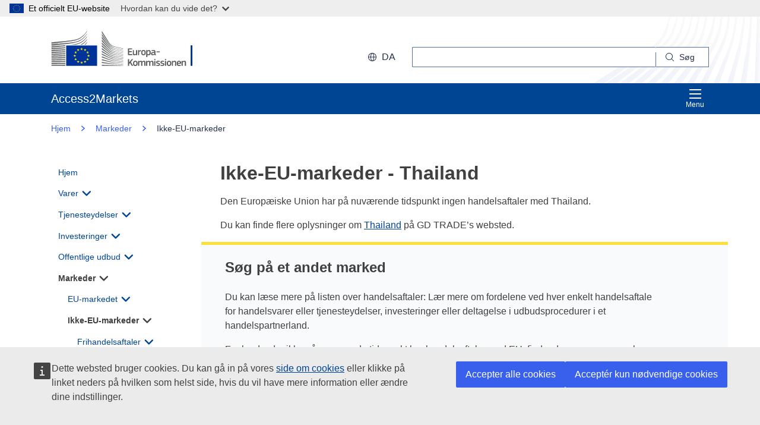

--- FILE ---
content_type: text/html;charset=UTF-8
request_url: https://trade.ec.europa.eu/access-to-markets/da/non-eu-markets/TH
body_size: 33202
content:













<!DOCTYPE html>
<html lang="da">

<head>
	<meta charset="UTF-8"><!--  toDo lang Bulgaria -->
    <meta http-equiv="X-UA-Compatible" content="IE=edge">
    <meta name="viewport" content="width=device-width, initial-scale=1">
    <meta http-equiv="Content-Type" content="text/html; charset=utf-8"> <!--  toDo lang Bulgaria -->
    <meta name="theme-color" content="#034ea1">
    <meta name="msapplication-TileColor" content="#034ea1">

    
    
    <meta name="description" content="metadataDescription is empty">

    
    
    <meta name="keywords" content="keywords is empty">

    
    
    <title>Markeder uden for EU | Access2Markets </title>

	
	<link rel="apple-touch-icon" sizes="144x144" href="https://trade.ec.europa.eu/access-to-markets/resources/images/favicon/apple-touch-icon-144x144.png">
	<meta name="msapplication-square70x70logo" content="/access-to-markets/resources/images/favicon/mstile-70x70.png">
	<link rel="apple-touch-icon" sizes="120x120" href="https://trade.ec.europa.eu/access-to-markets/resources/images/favicon/apple-touch-icon-120x120.png">
	<meta name="msapplication-square150x150logo" content="/access-to-markets/resources/images/favicon/mstile-150x150.png">
	<link rel="apple-touch-icon" sizes="57x57" href="https://trade.ec.europa.eu/access-to-markets/resources/images/favicon/apple-touch-icon-57x57.png">
	<link rel="apple-touch-icon" sizes="152x152" href="https://trade.ec.europa.eu/access-to-markets/resources/images/favicon/apple-touch-icon-152x152.png">
	<meta name="msapplication-square310x310logo" content="/access-to-markets/resources/images/favicon/mstile-310x310.png">
	<meta name="msapplication-wide310x150logo" content="/access-to-markets/resources/images/favicon/mstile-310x150.png">
	<link rel="apple-touch-icon" sizes="114x114" href="https://trade.ec.europa.eu/access-to-markets/resources/images/favicon/apple-touch-icon-114x114.png">
	<meta name="msapplication-TileImage" content="/access-to-markets/resources/images/favicon/mstile-144x144.png">
	<link rel="apple-touch-icon" sizes="180x180" href="https://trade.ec.europa.eu/access-to-markets/resources/images/favicon/apple-touch-icon-180x180.png">
	<link rel="icon" type="image/png" sizes="32x32" href="https://trade.ec.europa.eu/access-to-markets/resources/images/favicon/favicon-32x32.png">
	<link rel="icon" type="image/png" sizes="192x192" href="https://trade.ec.europa.eu/access-to-markets/resources/images/favicon/android-chrome-192x192.png">
	<link rel="apple-touch-icon" sizes="60x60" href="https://trade.ec.europa.eu/access-to-markets/resources/images/favicon/apple-touch-icon-60x60.png">
	<link rel="icon" type="image/png" sizes="16x16" href="https://trade.ec.europa.eu/access-to-markets/resources/images/favicon/favicon-16x16.png">
	<link rel="icon" type="image/png" sizes="96x96" href="https://trade.ec.europa.eu/access-to-markets/resources/images/favicon/favicon-96x96.png">
	
	 
	
	
		
			<link href="https://trade.ec.europa.eu/access-to-markets/resources/css-min/portal.css?v=2025.11.0.1" rel="stylesheet"/>
			<script src="https://trade.ec.europa.eu/access-to-markets/resources/script-min/portal.js?v=2025.11.0.1"></script>
		
		
	

	
	<!--  <script defer src="https://ec.europa.eu/wel/cookie-consent/consent.js" type="text/javascript"></script> -->
	
	
	<script defer src="https://webtools.europa.eu/load.js?globan=1010" type="text/javascript"></script>
	<script type="application/json">
	{
		"utility":"piwik", 
		"siteID":"273", 
		"sitePath":["trade.ec.europa.eu"], 
		"is404":false, 
		"is403":false, 
		"instance":"ec.europa.eu", 
		"siteSection":"accesstomarkets"
	}
	</script>
	<script type="application/json">{
		"utility":"cck",
"url":"https://ec.europa.eu/info/cookies_{lang}"
	}</script>


</head>

<!-- 

This layout file provides the consistent look-n-feel across your application. 
If you want to change layout, define a corresponding layout file and attach to 
the definition using template attribute.

As you can see, we have a header,footer,menu & body. We are using tags-tiles 
tag library to provide the placeholder within layout file. Attributes specified 
using insertAttribute will be provided by corresponding definition(or 
the one extending it).

-->

<body class="language-en marketaccess" id="trd" data-ng-app="app"> <!--  toDo  -->

	<div class="ecl-u-d-none">
          Version: 2025.11.0.1 (2025-11-04 09:37)
          tmldb00205.cc.cec.eu.int
    </div>
	
	<div class="ecl-skip-link__wrapper" id="skip-link"> 
	  	<a href="#main-content" class="ecl-skip-link">Gå til indholdet</a> <!--  toDo text-link -->
	</div>



<div>
  <header data-ecl-auto-init="SiteHeaderHarmonised" class="ecl-site-header-harmonised--group1 ecl-site-header-harmonised" data-ecl-has-menu="true">
    
    














<div class="ecl-site-header__background">
	<div class="ecl-site-header-harmonised__container ecl-container">
	
	    <div class="ecl-site-header-harmonised__top">
		      <a class="ecl-link ecl-link--standalone " 
		      	href="https://ec.europa.eu/info/index_da" aria-label="European Commission">
			      
			      <picture class="ecl-picture ecl-site-header__picture" title="European Commission">
			      	<source srcset="/access-to-markets/resources/images/logo/positive/logo-ec--da.svg" media="(min-width: 996px)">
			      	<img class="ecl-site-header__logo-image" src="https://trade.ec.europa.eu/access-to-markets/resources/images/logo/logo-ec--mute.svg" alt="">
			      </picture>
			      
			      <span class="ecl-u-sr-only">
		      		Europa-Kommissionen
		      	  </span> 
			   </a>
	        <div class="ecl-site-header-harmonised__action" >
	  
	        
	     
			<div class="ecl-site-header__language">   
	             <a class="ecl-button-new ecl-button--ghost ecl-site-header__language-selector ecl-button--tertiary" href="https://trade.ec.europa.eu/access-to-markets/da/home" 
	             data-ecl-language-selector role="button" aria-label="Change language, current language is English" aria-controls="language-list-overlay">
	              <span class="ecl-site-header__language-icon ">
	                <svg class="ecl-icon ecl-icon--s ecl-site-header__icon" focusable="false" aria-hidden="true">
	                <use xlink:href="/access-to-markets/resources/images/icons.a3ed8a97.svg#global"></use>
	                </svg>
	              </span>da
	            </a>   
	                       
	            <div class="ecl-site-header__language-container" id="language-list-overlay" hidden data-ecl-language-list-overlay aria-labelledby="ecl-site-header__language-title" role="dialog" >
	              <div class="ecl-site-header__language-header">
	                <div class="ecl-site-header__language-title" id="ecl-site-header__language-title">Vælg sprog</div>
	                <button class="ecl-button ecl-button--ghost ecl-site-header__language-close" type="submit" data-ecl-language-list-close>
	                	<span class="ecl-button__container">
	                		<span class="ecl-u-sr-only" data-ecl-label="true">
	          					Luk
	          				</span>
	                		<svg class="ecl-icon ecl-icon--m ecl-button__icon ecl-button__icon--after" focusable="false" aria-hidden="true" data-ecl-icon>
	                      		<use xlink:href="/access-to-markets/resources/images/icons.b6764719.svg#close"></use>
	                    	</svg>
	                    </span>
	                </button>
	              </div>
	              <div class="ecl-site-header__language-content">
	                <div class="ecl-site-header__language-category ecl-site-header__language-category--3-col" data-ecl-language-list-eu>
	                  <ul class="ecl-site-header__language-list" style="display:block">
	                  
	                  		
	        			
		                  	
		        				
		        					
		        				
		        				
		        			
	        				
	        				<li class="ecl-site-header__language-item">
	        					
	        					
								    
								    
						                <a href="https://trade.ec.europa.eu/access-to-markets/bg/non-eu-markets/TH"
						                class="ecl-link ecl-link--standalone ecl-site-header__language-link"
						                lang="bg"
						                hreflang="bg"
						                rel="alternate">
						                	<span class="ecl-site-header__language-link-code">bg</span>
	       									<span class="ecl-site-header__language-link-label">български</span>
						                </a>
								    
								
	        				
	        				</li>
	                    		
	        			
		                  	
		        				
		        					
		        				
		        				
		        			
	        				
	        				<li class="ecl-site-header__language-item">
	        					
	        					
								    
								    
						                <a href="https://trade.ec.europa.eu/access-to-markets/es/non-eu-markets/TH"
						                class="ecl-link ecl-link--standalone ecl-site-header__language-link"
						                lang="es"
						                hreflang="es"
						                rel="alternate">
						                	<span class="ecl-site-header__language-link-code">es</span>
	       									<span class="ecl-site-header__language-link-label">español</span>
						                </a>
								    
								
	        				
	        				</li>
	                    		
	        			
		                  	
		        				
		        					
		        				
		        				
		        			
	        				
	        				<li class="ecl-site-header__language-item">
	        					
	        					
								    
								    
						                <a href="https://trade.ec.europa.eu/access-to-markets/cs/non-eu-markets/TH"
						                class="ecl-link ecl-link--standalone ecl-site-header__language-link"
						                lang="cs"
						                hreflang="cs"
						                rel="alternate">
						                	<span class="ecl-site-header__language-link-code">cs</span>
	       									<span class="ecl-site-header__language-link-label">čeština</span>
						                </a>
								    
								
	        				
	        				</li>
	                    		
	        			
		                  	
		        				
		        					
		        				
		        				
		        			
	        				
	        				<li class="ecl-site-header__language-item">
	        					
	        					
								    
					                   <a href="https://trade.ec.europa.eu/access-to-markets/da/non-eu-markets/TH"
					                   class="ecl-link ecl-link--standalone ecl-site-header__language-link ecl-site-header__language-link--active"
					                  	lang="da" hreflang="da" >
					                  		<span class="ecl-site-header__language-link-code">da</span>
	       									<span class="ecl-site-header__language-link-label">dansk</span>
						              </a>
								    
								    
								
	        				
	        				</li>
	                    		
	        			
		                  	
		        				
		        					
		        				
		        				
		        			
	        				
	        				<li class="ecl-site-header__language-item">
	        					
	        					
								    
								    
						                <a href="https://trade.ec.europa.eu/access-to-markets/de/non-eu-markets/TH"
						                class="ecl-link ecl-link--standalone ecl-site-header__language-link"
						                lang="de"
						                hreflang="de"
						                rel="alternate">
						                	<span class="ecl-site-header__language-link-code">de</span>
	       									<span class="ecl-site-header__language-link-label">Deutsch</span>
						                </a>
								    
								
	        				
	        				</li>
	                    		
	        			
		                  	
		        				
		        					
		        				
		        				
		        			
	        				
	        				<li class="ecl-site-header__language-item">
	        					
	        					
								    
								    
						                <a href="https://trade.ec.europa.eu/access-to-markets/et/non-eu-markets/TH"
						                class="ecl-link ecl-link--standalone ecl-site-header__language-link"
						                lang="et"
						                hreflang="et"
						                rel="alternate">
						                	<span class="ecl-site-header__language-link-code">et</span>
	       									<span class="ecl-site-header__language-link-label">eesti</span>
						                </a>
								    
								
	        				
	        				</li>
	                    		
	        			
		                  	
		        				
		        					
		        				
		        				
		        			
	        				
	        				<li class="ecl-site-header__language-item">
	        					
	        					
								    
								    
						                <a href="https://trade.ec.europa.eu/access-to-markets/el/non-eu-markets/TH"
						                class="ecl-link ecl-link--standalone ecl-site-header__language-link"
						                lang="el"
						                hreflang="el"
						                rel="alternate">
						                	<span class="ecl-site-header__language-link-code">el</span>
	       									<span class="ecl-site-header__language-link-label">ελληνικά</span>
						                </a>
								    
								
	        				
	        				</li>
	                    		
	        			
		                  	
		        				
		        					
		        				
		        				
		        			
	        				
	        				<li class="ecl-site-header__language-item">
	        					
	        					
								    
								    
						                <a href="https://trade.ec.europa.eu/access-to-markets/en/non-eu-markets/TH"
						                class="ecl-link ecl-link--standalone ecl-site-header__language-link"
						                lang="en"
						                hreflang="en"
						                rel="alternate">
						                	<span class="ecl-site-header__language-link-code">en</span>
	       									<span class="ecl-site-header__language-link-label">English</span>
						                </a>
								    
								
	        				
	        				</li>
	                    		
	        			
		                  	
		        				
		        					
		        				
		        				
		        			
	        				
	        				<li class="ecl-site-header__language-item">
	        					
	        					
								    
								    
						                <a href="https://trade.ec.europa.eu/access-to-markets/fr/non-eu-markets/TH"
						                class="ecl-link ecl-link--standalone ecl-site-header__language-link"
						                lang="fr"
						                hreflang="fr"
						                rel="alternate">
						                	<span class="ecl-site-header__language-link-code">fr</span>
	       									<span class="ecl-site-header__language-link-label">français</span>
						                </a>
								    
								
	        				
	        				</li>
	                    		
	        			
		                  	
		        				
		        					
		        				
		        				
		        			
	        				
	        				<li class="ecl-site-header__language-item">
	        					
	        					
								    
								    
						                <a href="https://trade.ec.europa.eu/access-to-markets/ga/non-eu-markets/TH"
						                class="ecl-link ecl-link--standalone ecl-site-header__language-link"
						                lang="ga"
						                hreflang="ga"
						                rel="alternate">
						                	<span class="ecl-site-header__language-link-code">ga</span>
	       									<span class="ecl-site-header__language-link-label">Gaeilge</span>
						                </a>
								    
								
	        				
	        				</li>
	                    		
	        			
		                  	
		        				
		        					
		        				
		        				
		        			
	        				
	        				<li class="ecl-site-header__language-item">
	        					
	        					
								    
								    
						                <a href="https://trade.ec.europa.eu/access-to-markets/hr/non-eu-markets/TH"
						                class="ecl-link ecl-link--standalone ecl-site-header__language-link"
						                lang="hr"
						                hreflang="hr"
						                rel="alternate">
						                	<span class="ecl-site-header__language-link-code">hr</span>
	       									<span class="ecl-site-header__language-link-label">hrvatski</span>
						                </a>
								    
								
	        				
	        				</li>
	                    		
	        			
		                  	
		        				
		        					
		        				
		        				
		        			
	        				
	        				<li class="ecl-site-header__language-item">
	        					
	        					
								    
								    
						                <a href="https://trade.ec.europa.eu/access-to-markets/it/non-eu-markets/TH"
						                class="ecl-link ecl-link--standalone ecl-site-header__language-link"
						                lang="it"
						                hreflang="it"
						                rel="alternate">
						                	<span class="ecl-site-header__language-link-code">it</span>
	       									<span class="ecl-site-header__language-link-label">italiano</span>
						                </a>
								    
								
	        				
	        				</li>
	                    		
	        			
		                  	
		        				
		        					
		        				
		        				
		        			
	        				
	        				<li class="ecl-site-header__language-item">
	        					
	        					
								    
								    
						                <a href="https://trade.ec.europa.eu/access-to-markets/lv/non-eu-markets/TH"
						                class="ecl-link ecl-link--standalone ecl-site-header__language-link"
						                lang="lv"
						                hreflang="lv"
						                rel="alternate">
						                	<span class="ecl-site-header__language-link-code">lv</span>
	       									<span class="ecl-site-header__language-link-label">latviešu</span>
						                </a>
								    
								
	        				
	        				</li>
	                    		
	        			
		                  	
		        				
		        					
		        				
		        				
		        			
	        				
	        				<li class="ecl-site-header__language-item">
	        					
	        					
								    
								    
						                <a href="https://trade.ec.europa.eu/access-to-markets/lt/non-eu-markets/TH"
						                class="ecl-link ecl-link--standalone ecl-site-header__language-link"
						                lang="lt"
						                hreflang="lt"
						                rel="alternate">
						                	<span class="ecl-site-header__language-link-code">lt</span>
	       									<span class="ecl-site-header__language-link-label">lietuvių</span>
						                </a>
								    
								
	        				
	        				</li>
	                    		
	        			
		                  	
		        				
		        					
		        				
		        				
		        			
	        				
	        				<li class="ecl-site-header__language-item">
	        					
	        					
								    
								    
						                <a href="https://trade.ec.europa.eu/access-to-markets/hu/non-eu-markets/TH"
						                class="ecl-link ecl-link--standalone ecl-site-header__language-link"
						                lang="hu"
						                hreflang="hu"
						                rel="alternate">
						                	<span class="ecl-site-header__language-link-code">hu</span>
	       									<span class="ecl-site-header__language-link-label">magyar</span>
						                </a>
								    
								
	        				
	        				</li>
	                    		
	        			
		                  	
		        				
		        					
		        				
		        				
		        			
	        				
	        				<li class="ecl-site-header__language-item">
	        					
	        					
								    
								    
						                <a href="https://trade.ec.europa.eu/access-to-markets/mt/non-eu-markets/TH"
						                class="ecl-link ecl-link--standalone ecl-site-header__language-link"
						                lang="mt"
						                hreflang="mt"
						                rel="alternate">
						                	<span class="ecl-site-header__language-link-code">mt</span>
	       									<span class="ecl-site-header__language-link-label">Malti</span>
						                </a>
								    
								
	        				
	        				</li>
	                    		
	        			
		                  	
		        				
		        					
		        				
		        				
		        			
	        				
	        				<li class="ecl-site-header__language-item">
	        					
	        					
								    
								    
						                <a href="https://trade.ec.europa.eu/access-to-markets/nl/non-eu-markets/TH"
						                class="ecl-link ecl-link--standalone ecl-site-header__language-link"
						                lang="nl"
						                hreflang="nl"
						                rel="alternate">
						                	<span class="ecl-site-header__language-link-code">nl</span>
	       									<span class="ecl-site-header__language-link-label">Nederlands</span>
						                </a>
								    
								
	        				
	        				</li>
	                    		
	        			
		                  	
		        				
		        					
		        				
		        				
		        			
	        				
	        				<li class="ecl-site-header__language-item">
	        					
	        					
								    
								    
						                <a href="https://trade.ec.europa.eu/access-to-markets/pl/non-eu-markets/TH"
						                class="ecl-link ecl-link--standalone ecl-site-header__language-link"
						                lang="pl"
						                hreflang="pl"
						                rel="alternate">
						                	<span class="ecl-site-header__language-link-code">pl</span>
	       									<span class="ecl-site-header__language-link-label">polski</span>
						                </a>
								    
								
	        				
	        				</li>
	                    		
	        			
		                  	
		        				
		        					
		        				
		        				
		        			
	        				
	        				<li class="ecl-site-header__language-item">
	        					
	        					
								    
								    
						                <a href="https://trade.ec.europa.eu/access-to-markets/pt/non-eu-markets/TH"
						                class="ecl-link ecl-link--standalone ecl-site-header__language-link"
						                lang="pt"
						                hreflang="pt"
						                rel="alternate">
						                	<span class="ecl-site-header__language-link-code">pt</span>
	       									<span class="ecl-site-header__language-link-label">português</span>
						                </a>
								    
								
	        				
	        				</li>
	                    		
	        			
		                  	
		        				
		        					
		        				
		        				
		        			
	        				
	        				<li class="ecl-site-header__language-item">
	        					
	        					
								    
								    
						                <a href="https://trade.ec.europa.eu/access-to-markets/ro/non-eu-markets/TH"
						                class="ecl-link ecl-link--standalone ecl-site-header__language-link"
						                lang="ro"
						                hreflang="ro"
						                rel="alternate">
						                	<span class="ecl-site-header__language-link-code">ro</span>
	       									<span class="ecl-site-header__language-link-label">română</span>
						                </a>
								    
								
	        				
	        				</li>
	                    		
	        			
		                  	
		        				
		        					
		        				
		        				
		        			
	        				
	        				<li class="ecl-site-header__language-item">
	        					
	        					
								    
								    
						                <a href="https://trade.ec.europa.eu/access-to-markets/sk/non-eu-markets/TH"
						                class="ecl-link ecl-link--standalone ecl-site-header__language-link"
						                lang="sk"
						                hreflang="sk"
						                rel="alternate">
						                	<span class="ecl-site-header__language-link-code">sk</span>
	       									<span class="ecl-site-header__language-link-label">slovenčina</span>
						                </a>
								    
								
	        				
	        				</li>
	                    		
	        			
		                  	
		        				
		        					
		        				
		        				
		        			
	        				
	        				<li class="ecl-site-header__language-item">
	        					
	        					
								    
								    
						                <a href="https://trade.ec.europa.eu/access-to-markets/sl/non-eu-markets/TH"
						                class="ecl-link ecl-link--standalone ecl-site-header__language-link"
						                lang="sl"
						                hreflang="sl"
						                rel="alternate">
						                	<span class="ecl-site-header__language-link-code">sl</span>
	       									<span class="ecl-site-header__language-link-label">slovenščina</span>
						                </a>
								    
								
	        				
	        				</li>
	                    		
	        			
		                  	
		        				
		        					
		        				
		        				
		        			
	        				
	        				<li class="ecl-site-header__language-item">
	        					
	        					
								    
								    
						                <a href="https://trade.ec.europa.eu/access-to-markets/fi/non-eu-markets/TH"
						                class="ecl-link ecl-link--standalone ecl-site-header__language-link"
						                lang="fi"
						                hreflang="fi"
						                rel="alternate">
						                	<span class="ecl-site-header__language-link-code">fi</span>
	       									<span class="ecl-site-header__language-link-label">suomi</span>
						                </a>
								    
								
	        				
	        				</li>
	                    		
	        			
		                  	
		        				
		        					
		        				
		        				
		        			
	        				
	        				<li class="ecl-site-header__language-item">
	        					
	        					
								    
								    
						                <a href="https://trade.ec.europa.eu/access-to-markets/sv/non-eu-markets/TH"
						                class="ecl-link ecl-link--standalone ecl-site-header__language-link"
						                lang="sv"
						                hreflang="sv"
						                rel="alternate">
						                	<span class="ecl-site-header__language-link-code">sv</span>
	       									<span class="ecl-site-header__language-link-label">svenska</span>
						                </a>
								    
								
	        				
	        				</li>
	                    	               
	                  </ul>
	                </div>
	              </div>
	            </div>
			</div>
	                    
	             <div class="ecl-site-header-harmonised__search-container">
		        	<a class="ecl-button-new ecl-site-header-harmonised__search-toggle ecl-button--tertiary" href="https://trade.ec.europa.eu/access-to-markets/da/home" data-ecl-search-toggle="true" aria-controls="search-form-id" aria-expanded="false">
		        		<svg focusable="false" aria-hidden="true" class="ecl-icon ecl-icon--s">
		                	<use xlink:href="/access-to-markets/resources/images/icons.a3ed8a97.svg#search"></use>
		              	</svg>
		              	Søg
		            </a>
		            <form id="search-form-top" data-ecl-search-form="true" class="ecl-site-header-harmonised__search ecl-search-form" role="search"
		            	action="https://ec.europa.eu/search" method="get" >
		              <div class="ecl-form-group">
		              	<label class="ecl-search-form__label ecl-form-label" for="QueryText">Søg</label>
		              	<input type="search" id="QueryText" class="ecl-search-form__text-input ecl-text-input" name="QueryText"/>
		              	<input id="query_source" type="hidden" name="query_source" value="TAMARKETS">
		              	<input id="swlang" type="hidden" name="swlang" value="da">
		              	<input id="more_options_language" type="hidden" name="more_options_language" value="da">
		              </div> 
		              <button aria-label="Search" type="submit" class="ecl-search-form__button ecl-button--ghost  ">
		              	<span class="ecl-button__container">
			              	<svg class="ecl-icon ecl-icon--xs ecl-button__icon" focusable="false" aria-hidden="true" data-ecl-icon="">
			              		<use xlink:href="/access-to-markets/resources/images/icons.a3ed8a97.svg#search"></use>
		              		</svg>
		              		<span class="ecl-button__label" data-ecl-label="true">Søg</span>
		                </span>
		              </button>
		            </form>
				</div>
	                    
	        </div>
	      </div>
	   </div>
</div>
    
    <nav data-ecl-auto-init="Menu" class="ecl-menu--group1 ecl-menu" aria-expanded="false" data-ecl-menu="true" aria-label="main menu">
      <div class="ecl-menu__overlay" data-ecl-menu-overlay="true"></div>
      <div class="ecl-container ecl-menu__container">
      	<a class="ecl-link--standalone ecl-menu__open" href="https://trade.ec.europa.eu/access-to-markets" data-ecl-menu-open="true">
      		<svg focusable="false" aria-hidden="true" class="ecl-icon ecl-icon--s">
            	<use xlink:href="/access-to-markets/resources/images/icons.865a18d2.svg#general--hamburger"></use>      
          	</svg>
			Menu
		</a>
        <div class="ecl-menu__site-name">
        	Access2Markets
        </div>
        
        <section class="ecl-menu__inner" data-ecl-menu-inner="true">
          <header class="ecl-menu__inner-header">
          	<button data-ecl-menu-close="true" type="submit" 
          		class="ecl-menu__close ecl-button ecl-button--tertiary">
          		<span class="ecl-menu__close-container ecl-button__container">
                	<svg class="ecl-icon ecl-icon--m ecl-button__icon ecl-button__icon--after" focusable="false" aria-hidden="true" data-ecl-icon>
	                     <use xlink:href="/access-to-markets/resources/images/icons.b6764719.svg#close"></use>
	                </svg>
                	<span class="ecl-button__label sr-only" data-ecl-label="true">
                		Luk
                	</span>
                </span>
            </button>
            <div class="ecl-menu__title">Menu</div>
            <button data-ecl-menu-back="true" type="submit" class="ecl-menu__back ecl-button ecl-button--text">
            	<span class="ecl-button__container">
            		<svg focusable="false" aria-hidden="true" data-ecl-icon="true" class="ecl-button__icon ecl-button__icon--before ecl-icon ecl-icon--s ecl-icon--rotate-270">
                  		<use xlink:href="/access-to-markets/resources/images/icons.865a18d2.svg#ui--corner-arrow"></use> 
                	</svg>
                	<span class="ecl-button__label" data-ecl-label="true">Tilbage</span>
                </span>
            </button>
          </header>
          














<ul class="ecl-menu__list">	
	

	
	
		

		 
    	
    	
    	
    	
	    
		<li class="ecl-menu__item " data-ecl-menu-item="true" >	
			
				
				
					<a href="https://trade.ec.europa.eu/access-to-markets/da/home" 
					class="ecl-menu__link "
					data-ecl-menu-link="true">
						Hjem
					</a>
				
			
			
			
			
		</li>
	
	
	
		

		 
    		
    	 
    	
    	
    	
    	
	    
		<li class="ecl-menu__item " data-ecl-menu-item="true" data-ecl-has-children="true">	
			
				
					<a href="https://trade.ec.europa.eu/access-to-markets/da/content/varer"  class="ecl-menu__link  "  data-ecl-menu-link="true">
						Varer 
						
						
						 <svg focusable="false" aria-hidden="true" class="ecl-menu__link-icon ecl-icon ecl-icon--xs ecl-icon--rotate-90">
		                 	<use xlink:href="/access-to-markets/resources/images/icons.a3ed8a97.svg#corner-arrow"></use>
		                 </svg> 
		                
					</a>
					
					
				
					
					
				
				
			
			
			
			 
			
				
				
				    
				<div class="ecl-menu__mega " data-ecl-menu-mega="true">
				
                	<ul class="ecl-menu__sublist ">
                		   
                			
                			
					    	
					    	
                		
                			<li class="ecl-menu__subitem   " data-ecl-menu-subitem="true">
                				<a href="https://trade.ec.europa.eu/access-to-markets/da/content/kom-godt-i-gang-med-handle-med-varer" 
								class="ecl-menu__sublink   ">
									Kom i gang med at handle med varer
								</a>
                			</li>
                		   
                			
                			
					    	
					    	
                		
                			<li class="ecl-menu__subitem   " data-ecl-menu-subitem="true">
                				<a href="https://trade.ec.europa.eu/access-to-markets/da/content/varer-hovedbegreber" 
								class="ecl-menu__sublink   ">
									Varer – Hovedbegreber 
								</a>
                			</li>
                		   
                			
                			
					    	
					    	
                		
                			<li class="ecl-menu__subitem   " data-ecl-menu-subitem="true">
                				<a href="https://trade.ec.europa.eu/access-to-markets/da/statistics" 
								class="ecl-menu__sublink   ">
									Statistikker (ekskl. Storbritannien)
								</a>
                			</li>
                		   
                			
                			
					    	
					    	
                		
                			<li class="ecl-menu__subitem   " data-ecl-menu-subitem="true">
                				<a href="https://trade.ec.europa.eu/access-to-markets/da/statistics?includeUK=true" 
								class="ecl-menu__sublink   ">
									Statistikker (inkl. Storbritannien)
								</a>
                			</li>
                		 
                	</ul>
                </div>
			
		</li>
	
	
	
		

		 
    		
    	 
    	
    	
    	
    	
	    
		<li class="ecl-menu__item " data-ecl-menu-item="true" data-ecl-has-children="true">	
			
				
					<a href="https://trade.ec.europa.eu/access-to-markets/da/content/tjenesteydelser"  class="ecl-menu__link  "  data-ecl-menu-link="true">
						Tjenesteydelser 
						
						
						 <svg focusable="false" aria-hidden="true" class="ecl-menu__link-icon ecl-icon ecl-icon--xs ecl-icon--rotate-90">
		                 	<use xlink:href="/access-to-markets/resources/images/icons.a3ed8a97.svg#corner-arrow"></use>
		                 </svg> 
		                
					</a>
					
					
				
					
					
				
				
			
			
			
			 
			
				
				
				    
				<div class="ecl-menu__mega " data-ecl-menu-mega="true">
				
                	<ul class="ecl-menu__sublist ">
                		   
                			
                			
					    	
					    	
                		
                			<li class="ecl-menu__subitem   " data-ecl-menu-subitem="true">
                				<a href="https://trade.ec.europa.eu/access-to-markets/da/content/komme-i-gang-med-handle-med-tjenesteydelser" 
								class="ecl-menu__sublink   ">
									Kom i gang med at handle med tjenesteydelser
								</a>
                			</li>
                		   
                			
                			
					    	
					    	
                		
                			<li class="ecl-menu__subitem   " data-ecl-menu-subitem="true">
                				<a href="https://trade.ec.europa.eu/access-to-markets/da/content/tjenesteydelser-hovedbegreber" 
								class="ecl-menu__sublink   ">
									Tjenesteydelser – Hovedbegreber
								</a>
                			</li>
                		   
                			
                			
					    	
					    	
                		
                			<li class="ecl-menu__subitem   " data-ecl-menu-subitem="true">
                				<a href="https://trade.ec.europa.eu/access-to-markets/da/content/digital-handel-1" 
								class="ecl-menu__sublink   ">
									Digital handel
								</a>
                			</li>
                		   
                			
                			
					    	
					    	
                		
                			<li class="ecl-menu__subitem   " data-ecl-menu-subitem="true">
                				<a href="https://trade.ec.europa.eu/access-to-markets/da/content/tjenesteydelser-statistik" 
								class="ecl-menu__sublink   ">
									Statistik over tjenesteydelser
								</a>
                			</li>
                		 
                	</ul>
                </div>
			
		</li>
	
	
	
		

		 
    		
    	 
    	
    	
    	
    	
	    
		<li class="ecl-menu__item " data-ecl-menu-item="true" data-ecl-has-children="true">	
			
				
					<a href="https://trade.ec.europa.eu/access-to-markets/da/content/investeringer"  class="ecl-menu__link  "  data-ecl-menu-link="true">
						Investeringer 
						
						
						 <svg focusable="false" aria-hidden="true" class="ecl-menu__link-icon ecl-icon ecl-icon--xs ecl-icon--rotate-90">
		                 	<use xlink:href="/access-to-markets/resources/images/icons.a3ed8a97.svg#corner-arrow"></use>
		                 </svg> 
		                
					</a>
					
					
				
					
					
				
				
			
			
			
			 
			
				
				
				    
				<div class="ecl-menu__mega " data-ecl-menu-mega="true">
				
                	<ul class="ecl-menu__sublist ">
                		   
                			
                			
					    	
					    	
                		
                			<li class="ecl-menu__subitem   " data-ecl-menu-subitem="true">
                				<a href="https://trade.ec.europa.eu/access-to-markets/da/content/investeringer-soejlerne" 
								class="ecl-menu__sublink   ">
									Investeringer – søjlerne
								</a>
                			</li>
                		   
                			
                			
					    	
					    	
                		
                			<li class="ecl-menu__subitem   " data-ecl-menu-subitem="true">
                				<a href="https://trade.ec.europa.eu/access-to-markets/da/content/investering-hovedbegreber" 
								class="ecl-menu__sublink   ">
									Investeringer – Hovedbegreber
								</a>
                			</li>
                		   
                			
                			
					    	
					    	
                		
                			<li class="ecl-menu__subitem   " data-ecl-menu-subitem="true">
                				<a href="https://trade.ec.europa.eu/access-to-markets/da/content/investeringstvister" 
								class="ecl-menu__sublink   ">
									Investment disputes
								</a>
                			</li>
                		 
                	</ul>
                </div>
			
		</li>
	
	
	
		

		 
    		
    	 
    	
    	
    	
    	
	    
		<li class="ecl-menu__item " data-ecl-menu-item="true" data-ecl-has-children="true">	
			
				
					<a href="https://trade.ec.europa.eu/access-to-markets/da/content/offentlige-indkoeb-1"  class="ecl-menu__link  "  data-ecl-menu-link="true">
						Offentlige udbud 
						
						
						 <svg focusable="false" aria-hidden="true" class="ecl-menu__link-icon ecl-icon ecl-icon--xs ecl-icon--rotate-90">
		                 	<use xlink:href="/access-to-markets/resources/images/icons.a3ed8a97.svg#corner-arrow"></use>
		                 </svg> 
		                
					</a>
					
					
				
					
					
				
				
			
			
			
			 
			
				
				
				    
				<div class="ecl-menu__mega " data-ecl-menu-mega="true">
				
                	<ul class="ecl-menu__sublist ">
                		   
                			
                			
					    	
					    	
                		
                			<li class="ecl-menu__subitem   " data-ecl-menu-subitem="true">
                				<a href="https://trade.ec.europa.eu/access-to-markets/da/content/offentlige-kontrakter-i-eu" 
								class="ecl-menu__sublink   ">
									Offentlige kontrakter i EU
								</a>
                			</li>
                		   
                			
                			
					    	
					    	
                		
                			<li class="ecl-menu__subitem   " data-ecl-menu-subitem="true">
                				<a href="https://trade.ec.europa.eu/access-to-markets/da/content/offentlige-kontrakter-uden-eu" 
								class="ecl-menu__sublink   ">
									Offentlige kontrakter uden for EU
								</a>
                			</li>
                		   
                			
                			
					    	
					    	
                		
                			<li class="ecl-menu__subitem   " data-ecl-menu-subitem="true">
                				<a href="https://trade.ec.europa.eu/access-to-markets/en/home" 
								class="ecl-menu__sublink   ">
									My Trade Assistant for Procurement
								</a>
                			</li>
                		 
                	</ul>
                </div>
			
		</li>
	
	
	
		

		 
    		
    	 
    	
    	
    	
    	 
    			
    			
	    
	    
		<li class="ecl-menu__item ecl-menu__item--current" data-ecl-menu-item="true" data-ecl-has-children="true">	
			
				
					<a href="https://trade.ec.europa.eu/access-to-markets/da/content/markeder"  class="ecl-menu__link ecl-menu__link--current "  data-ecl-menu-link="true">
						Markeder 
						
						
						 <svg focusable="false" aria-hidden="true" class="ecl-menu__link-icon ecl-icon ecl-icon--xs ecl-icon--rotate-90">
		                 	<use xlink:href="/access-to-markets/resources/images/icons.a3ed8a97.svg#corner-arrow"></use>
		                 </svg> 
		                
					</a>
					
					
				
					
					
				
				
			
			
			
			 
			
				
				
				    
				<div class="ecl-menu__mega " data-ecl-menu-mega="true">
				
                	<ul class="ecl-menu__sublist ">
                		   
                			
                			
					    	
					    	
                		
                			<li class="ecl-menu__subitem   " data-ecl-menu-subitem="true">
                				<a href="https://trade.ec.europa.eu/access-to-markets/da/content/eu-markedet" 
								class="ecl-menu__sublink   ">
									EU-markedet
								</a>
                			</li>
                		   
                			
                			
					    	
					    	 
					    		
					    		
						    
                		
                			<li class="ecl-menu__subitem ecl-menu__subitem--current  " data-ecl-menu-subitem="true">
                				<a href="https://trade.ec.europa.eu/access-to-markets/da/non-eu-markets" 
								class="ecl-menu__sublink  ecl-menu__sublink--current ">
									Ikke-EU-markeder
								</a>
                			</li>
                		 
                	</ul>
                </div>
			
		</li>
	
	
	
		

		 
    		
    	 
    	
    	
    	
    	
	    
		<li class="ecl-menu__item " data-ecl-menu-item="true" data-ecl-has-children="true">	
			
				
					<a href="https://trade.ec.europa.eu/access-to-markets/da/content/vaerktoejskasse"  class="ecl-menu__link  "  data-ecl-menu-link="true">
						Værktøjskasse 
						
						
						 <svg focusable="false" aria-hidden="true" class="ecl-menu__link-icon ecl-icon ecl-icon--xs ecl-icon--rotate-90">
		                 	<use xlink:href="/access-to-markets/resources/images/icons.a3ed8a97.svg#corner-arrow"></use>
		                 </svg> 
		                
					</a>
					
					
				
					
					
				
				
			
			
			
			 
			
				
				 
		    		
			    
				    
				<div class="ecl-menu__mega ecl-menu__item--col2" data-ecl-menu-mega="true">
				
                	<ul class="ecl-menu__sublist ">
                		   
                			
                			
					    	
					    	
                		
                			<li class="ecl-menu__subitem   " data-ecl-menu-subitem="true">
                				<a href="https://trade.ec.europa.eu/access-to-markets/da/content/om-access2markets" 
								class="ecl-menu__sublink   ">
									Om Access2Markets
								</a>
                			</li>
                		   
                			
                			
					    	
					    	
                		
                			<li class="ecl-menu__subitem   " data-ecl-menu-subitem="true">
                				<a href="https://trade.ec.europa.eu/access-to-markets/da/content/tutorials" 
								class="ecl-menu__sublink   ">
									Webseminarer
								</a>
                			</li>
                		   
                			
                			
					    	
					    	
                		
                			<li class="ecl-menu__subitem   " data-ecl-menu-subitem="true">
                				<a href="https://trade.ec.europa.eu/access-to-markets/da/content/onlinevaerktoejer-og-tjenester-til-mindre-virksomheder" 
								class="ecl-menu__sublink   ">
									Hjælp til små virksomheder
								</a>
                			</li>
                		   
                			
                			
					    	
					    	
                		
                			<li class="ecl-menu__subitem   " data-ecl-menu-subitem="true">
                				<a href="https://trade.ec.europa.eu/access-to-markets/da/glossary" 
								class="ecl-menu__sublink   ">
									Ordliste
								</a>
                			</li>
                		   
                			
                			
					    	
					    	
                		
                			<li class="ecl-menu__subitem   " data-ecl-menu-subitem="true">
                				<a href="https://trade.ec.europa.eu/access-to-markets/da/faqs" 
								class="ecl-menu__sublink   ">
									Spørgsmål og svar
								</a>
                			</li>
                		   
                			
                			
					    	
					    	
                		
                			<li class="ecl-menu__subitem   " data-ecl-menu-subitem="true">
                				<a href="https://trade.ec.europa.eu/access-to-markets/da/stories" 
								class="ecl-menu__sublink   ">
									Virksomheders historie
								</a>
                			</li>
                		   
                			
                			
					    	
					    	
                		
                			<li class="ecl-menu__subitem   " data-ecl-menu-subitem="true">
                				<a href="https://trade.ec.europa.eu/access-to-markets/da/event" 
								class="ecl-menu__sublink   ">
									Arrangementer
								</a>
                			</li>
                		   
                			
                			
					    	
					    	
                		
                			<li class="ecl-menu__subitem   " data-ecl-menu-subitem="true">
                				<a href="https://trade.ec.europa.eu/access-to-markets/da/content/faelles-kontaktpunkt" 
								class="ecl-menu__sublink   ">
									Single Entry Point
								</a>
                			</li>
                		   
                			
                			
					    	
					    	
                		
                			<li class="ecl-menu__subitem   " data-ecl-menu-subitem="true">
                				<a href="https://trade.ec.europa.eu/access-to-markets/da/news" 
								class="ecl-menu__sublink   ">
									Nyheder
								</a>
                			</li>
                		   
                			
                			
					    	
					    	
                		
                			<li class="ecl-menu__subitem   " data-ecl-menu-subitem="true">
                				<a href="https://trade.ec.europa.eu/access-to-markets/da/content/nyttige-links" 
								class="ecl-menu__sublink   ">
									Nyttige link
								</a>
                			</li>
                		 
                	</ul>
                </div>
			
		</li>
	
	
	
		

		 
    	
    	
    	
    	
	    
		<li class="ecl-menu__item " data-ecl-menu-item="true" >	
			
				
				
					<a href="https://trade.ec.europa.eu/access-to-markets/da/contact-form" 
					class="ecl-menu__link "
					data-ecl-menu-link="true">
						Kontakt
					</a>
				
			
			
			
			
		</li>
	
				
				
	<li class="ecl-menu__item trade-form-buttom" data-ecl-menu-item="true">
	    	
	    	 
	    <a  class="ecl-menu__link " data-ecl-menu-link="true" href='https://trade.ec.europa.eu/access-to-markets/da/content/faelles-kontaktpunkt'>
	    	 Fælles kontaktpunkt for handelshindringer
	    </a>
	</li>
</ul>


    
        </section>
      </div>
	
    	    	
    	
    	
    </nav>
  </header>
  
</div>

		<main id="main-content" role="main">	
			
			
			





















<div>
  <div class="ecl-page-header-harmonised">
    <div class="ecl-container">
      <nav data-ecl-auto-init="BreadcrumbHarmonised" class="ecl-page-header-harmonised__breadcrumb ecl-breadcrumb-harmonised" aria-label="You are here:" data-ecl-breadcrumb-harmonised="true" aria-label='Breadcrumb'>
        	<ol class="ecl-breadcrumb-harmonised__container">
        		<li class="ecl-breadcrumb-harmonised__segment" data-ecl-breadcrumb-harmonised-item="static" aria-hidden="false" >
	          		<a href="https://trade.ec.europa.eu/access-to-markets/da/home" class="ecl-breadcrumb-harmonised__link ecl-link ecl-link--standalone">
						Hjem
	          		</a>
	          		<svg focusable="false" aria-hidden="true" role="presentation" class="ecl-breadcrumb-harmonised__icon ecl-icon ecl-icon--2xs ecl-icon--rotate-90">
			  			<use xlink:href="/access-to-markets/resources/images/icons.865a18d2.svg#ui--corner-arrow"></use>  
	            	</svg>
	            </li>
        		






	
          	
    	
		
	
          	
    	
		
	
          	
    	
		
	
          	
    	
		
	
          	
    	
		
	
          	
    	 
			
			
			    
			    
			    
			    	
			        <li class="ecl-breadcrumb-harmonised__segment" 
						aria-hidden="false"
						data-ecl-breadcrumb-harmonised-item="static" >
						<a href="https://trade.ec.europa.eu/access-to-markets/da/content/markeder" 
						class="ecl-breadcrumb-harmonised__link ecl-link ecl-link--standalone">
							<span class="submenutext">Markeder</span>
						</a>
						<svg focusable="false" aria-hidden="true" role="presentation" class="ecl-breadcrumb-harmonised__icon ecl-icon ecl-icon--2xs ecl-icon--rotate-90">
					  		<use xlink:href="/access-to-markets/resources/images/icons.865a18d2.svg#ui--corner-arrow"></use>  
			            </svg>
					</li>
			    
			

			
			 
				






	
          	
    	
		
	
          	
    	 
			
			
			    
			    	
			        <li class="ecl-breadcrumb-harmonised__segment ecl-breadcrumb-harmonised__current-page" 
			          	aria-current="page" 
			          	data-ecl-breadcrumb-harmonised-item="static" 
			          	aria-hidden="false" >
							<span class="submenutext">Ikke-EU-markeder</span>
					</li>
			    
			    
			    
			

			
			 
				






	
          	
    	
		
	
          	
    	
		
	
          	
    	
		
	
          	
    	
		
	
          	
    	
		
	
          	
    	
		
	
          	
    	
		
	
          	
    	
		
	
          	
    	
		
	

			
		
		
	

			
		
		
	
          	
    	
		
	
          	
    	
		
	

        	</ol>
      </nav>
      
    </div>
  </div>
</div>






<div id="site-content" class="markets">
	<div class="deco"></div>
    <div class="ecl-container">
        <div class="ecl-row">
            <div class="ecl-col ecl-u-mb-s ceiling">
            	<div class="ecl-row ecl-u-pt-xl">
            		<div class="ecl-col-md-3">
            			<div class="sticky">			
							





<div class="sumenusidebar linearrowbottom   linknounderline">
	<nav class="ecl-navigation-inpage" >
		<!--  <div class="ecl-navigation-inpage__title">Page content</div> -->
		<div class="ecl-navigation-inpage__body">
			






<ol class="ecl-navigation-inpage__list">
	
		
		
		
    	
    	
    	
		<li class="">
			<span class="link-container">
			<a href="https://trade.ec.europa.eu/access-to-markets/da/home" class="  ecl-navigation-menu__link">
				<span class="submenutext">Hjem</span>
				<span class="menuarrow"></span>
			</a>
			<span class="-collapse-menuarrow"></span>
			</span>
			
			
			
		</li>
	
		
		
		
    	
    	 
    		
    	
    	
		<li class="">
			<span class="link-container">
			<a href="https://trade.ec.europa.eu/access-to-markets/da/content/varer" class=" haschildren ecl-navigation-menu__link">
				<span class="submenutext">Varer</span>
				<span class="haschildrenmenuarrow"></span>
			</a>
			<span class="haschildren-collapse-menuarrow"></span>
			</span>
			
			 
				






<ol class="ecl-navigation-inpage__list">
	
		
		
		
    	
    	 
    		
    	
    	
		<li class="">
			<span class="link-container">
			<a href="https://trade.ec.europa.eu/access-to-markets/da/content/kom-godt-i-gang-med-handle-med-varer" class=" haschildren ecl-navigation-menu__link">
				<span class="submenutext">Kom i gang med at handle med varer</span>
				<span class="haschildrenmenuarrow"></span>
			</a>
			<span class="haschildren-collapse-menuarrow"></span>
			</span>
			
			 
				






<ol class="ecl-navigation-inpage__list">
	
		
		
		
    	
    	
    	
		<li class="">
			<span class="link-container">
			<a href="https://trade.ec.europa.eu/access-to-markets/da/content/vejledning-i-eksport-af-varer" class="  ecl-navigation-menu__link">
				<span class="submenutext">Vejledning i eksport af varer</span>
				<span class="menuarrow"></span>
			</a>
			<span class="-collapse-menuarrow"></span>
			</span>
			
			
			
		</li>
	
		
		
		
    	
    	
    	
		<li class="">
			<span class="link-container">
			<a href="https://trade.ec.europa.eu/access-to-markets/da/content/vejledning-i-import-af-varer" class="  ecl-navigation-menu__link">
				<span class="submenutext">Vejledning i import af varer</span>
				<span class="menuarrow"></span>
			</a>
			<span class="-collapse-menuarrow"></span>
			</span>
			
			
			
		</li>
	
</ol>


			
			
		</li>
	
		
		
		
    	
    	 
    		
    	
    	
		<li class="">
			<span class="link-container">
			<a href="https://trade.ec.europa.eu/access-to-markets/da/content/varer-hovedbegreber" class=" haschildren ecl-navigation-menu__link">
				<span class="submenutext">Varer – Hovedbegreber </span>
				<span class="haschildrenmenuarrow"></span>
			</a>
			<span class="haschildren-collapse-menuarrow"></span>
			</span>
			
			 
				






<ol class="ecl-navigation-inpage__list">
	
		
		
		
    	
    	 
    		
    	
    	
		<li class="">
			<span class="link-container">
			<a href="https://trade.ec.europa.eu/access-to-markets/da/content/eus-handelsaftaler-og-handelsaftaler" class=" haschildren ecl-navigation-menu__link">
				<span class="submenutext">Handelsaftaler og handelsordninger</span>
				<span class="haschildrenmenuarrow"></span>
			</a>
			<span class="haschildren-collapse-menuarrow"></span>
			</span>
			
			 
				






<ol class="ecl-navigation-inpage__list">
	
		
		
		
    	
    	 
    		
    	
    	
		<li class="">
			<span class="link-container">
			<a href="https://trade.ec.europa.eu/access-to-markets/da/content/handelsaftaler" class=" haschildren ecl-navigation-menu__link">
				<span class="submenutext">Handelsaftaler</span>
				<span class="haschildrenmenuarrow"></span>
			</a>
			<span class="haschildren-collapse-menuarrow"></span>
			</span>
			
			 
				






<ol class="ecl-navigation-inpage__list">
	
		
		
		
    	
    	
    	
		<li class="">
			<span class="link-container">
			<a href="https://trade.ec.europa.eu/access-to-markets/da/content/saadan-laeses-en-handelsaftale" class="  ecl-navigation-menu__link">
				<span class="submenutext">Sådan læses en handelsaftale</span>
				<span class="menuarrow"></span>
			</a>
			<span class="-collapse-menuarrow"></span>
			</span>
			
			
			
		</li>
	
</ol>


			
			
		</li>
	
		
		
		
    	
    	
    	
		<li class="">
			<span class="link-container">
			<a href="https://trade.ec.europa.eu/access-to-markets/da/content/eus-indre-marked" class="  ecl-navigation-menu__link">
				<span class="submenutext">EU's indre marked</span>
				<span class="menuarrow"></span>
			</a>
			<span class="-collapse-menuarrow"></span>
			</span>
			
			
			
		</li>
	
		
		
		
    	
    	 
    		
    	
    	
		<li class="">
			<span class="link-container">
			<a href="https://trade.ec.europa.eu/access-to-markets/da/content/handelsordninger-0" class=" haschildren ecl-navigation-menu__link">
				<span class="submenutext">Handelsordninger</span>
				<span class="haschildrenmenuarrow"></span>
			</a>
			<span class="haschildren-collapse-menuarrow"></span>
			</span>
			
			 
				






<ol class="ecl-navigation-inpage__list">
	
		
		
		
    	
    	
    	
		<li class="">
			<span class="link-container">
			<a href="https://trade.ec.europa.eu/access-to-markets/da/content/ensidige-handelsordninger" class="  ecl-navigation-menu__link">
				<span class="submenutext">Unilaterale handelsordninger</span>
				<span class="menuarrow"></span>
			</a>
			<span class="-collapse-menuarrow"></span>
			</span>
			
			
			
		</li>
	
		
		
		
    	
    	
    	
		<li class="">
			<span class="link-container">
			<a href="https://trade.ec.europa.eu/access-to-markets/da/content/toldunioner" class="  ecl-navigation-menu__link">
				<span class="submenutext">Toldunion</span>
				<span class="menuarrow"></span>
			</a>
			<span class="-collapse-menuarrow"></span>
			</span>
			
			
			
		</li>
	
</ol>


			
			
		</li>
	
</ol>


			
			
		</li>
	
		
		
		
    	
    	 
    		
    	
    	
		<li class="">
			<span class="link-container">
			<a href="https://trade.ec.europa.eu/access-to-markets/da/content/produktklassifikation" class=" haschildren ecl-navigation-menu__link">
				<span class="submenutext">Produktklassificering</span>
				<span class="haschildrenmenuarrow"></span>
			</a>
			<span class="haschildren-collapse-menuarrow"></span>
			</span>
			
			 
				






<ol class="ecl-navigation-inpage__list">
	
		
		
		
    	
    	
    	
		<li class="">
			<span class="link-container">
			<a href="https://trade.ec.europa.eu/access-to-markets/da/content/det-harmoniserede-system-0" class="  ecl-navigation-menu__link">
				<span class="submenutext">Det harmoniserede system</span>
				<span class="menuarrow"></span>
			</a>
			<span class="-collapse-menuarrow"></span>
			</span>
			
			
			
		</li>
	
		
		
		
    	
    	
    	
		<li class="">
			<span class="link-container">
			<a href="https://trade.ec.europa.eu/access-to-markets/da/content/den-kombinerede-nomenklatur-0" class="  ecl-navigation-menu__link">
				<span class="submenutext">Den kombinerede nomenklatur</span>
				<span class="menuarrow"></span>
			</a>
			<span class="-collapse-menuarrow"></span>
			</span>
			
			
			
		</li>
	
		
		
		
    	
    	 
    		
    	
    	
		<li class="">
			<span class="link-container">
			<a href="https://trade.ec.europa.eu/access-to-markets/da/content/klassifikationsvejledninger-noegleprodukter" class=" haschildren ecl-navigation-menu__link">
				<span class="submenutext">Klassifikationsvejledninger for vigtige produkter</span>
				<span class="haschildrenmenuarrow"></span>
			</a>
			<span class="haschildren-collapse-menuarrow"></span>
			</span>
			
			 
				






<ol class="ecl-navigation-inpage__list">
	
		
		
		
    	
    	
    	
		<li class="">
			<span class="link-container">
			<a href="https://trade.ec.europa.eu/access-to-markets/da/content/klassificering-af-computere-og-software" class="  ecl-navigation-menu__link">
				<span class="submenutext">Computere og software</span>
				<span class="menuarrow"></span>
			</a>
			<span class="-collapse-menuarrow"></span>
			</span>
			
			
			
		</li>
	
		
		
		
    	
    	
    	
		<li class="">
			<span class="link-container">
			<a href="https://trade.ec.europa.eu/access-to-markets/da/content/klassificering-af-spiselige-frugter-og-noedder" class="  ecl-navigation-menu__link">
				<span class="submenutext">Spiselige frugter og nødder</span>
				<span class="menuarrow"></span>
			</a>
			<span class="-collapse-menuarrow"></span>
			</span>
			
			
			
		</li>
	
		
		
		
    	
    	
    	
		<li class="">
			<span class="link-container">
			<a href="https://trade.ec.europa.eu/access-to-markets/da/content/klassificering-af-spiselige-vegetabilske-roedder" class="  ecl-navigation-menu__link">
				<span class="submenutext">Spiselige rodgrøntsager</span>
				<span class="menuarrow"></span>
			</a>
			<span class="-collapse-menuarrow"></span>
			</span>
			
			
			
		</li>
	
		
		
		
    	
    	
    	
		<li class="">
			<span class="link-container">
			<a href="https://trade.ec.europa.eu/access-to-markets/da/content/klassificering-af-fodtoej" class="  ecl-navigation-menu__link">
				<span class="submenutext">Fodtøj</span>
				<span class="menuarrow"></span>
			</a>
			<span class="-collapse-menuarrow"></span>
			</span>
			
			
			
		</li>
	
		
		
		
    	
    	
    	
		<li class="">
			<span class="link-container">
			<a href="https://trade.ec.europa.eu/access-to-markets/da/content/klassificering-af-plantelaegemidler" class="  ecl-navigation-menu__link">
				<span class="submenutext">Plantelægemidler</span>
				<span class="menuarrow"></span>
			</a>
			<span class="-collapse-menuarrow"></span>
			</span>
			
			
			
		</li>
	
		
		
		
    	
    	
    	
		<li class="">
			<span class="link-container">
			<a href="https://trade.ec.europa.eu/access-to-markets/da/content/klassificering-af-laeder" class="  ecl-navigation-menu__link">
				<span class="submenutext">Læder</span>
				<span class="menuarrow"></span>
			</a>
			<span class="-collapse-menuarrow"></span>
			</span>
			
			
			
		</li>
	
		
		
		
    	
    	
    	
		<li class="">
			<span class="link-container">
			<a href="https://trade.ec.europa.eu/access-to-markets/da/content/klassificering-af-plast" class="  ecl-navigation-menu__link">
				<span class="submenutext">Plast</span>
				<span class="menuarrow"></span>
			</a>
			<span class="-collapse-menuarrow"></span>
			</span>
			
			
			
		</li>
	
		
		
		
    	
    	
    	
		<li class="">
			<span class="link-container">
			<a href="https://trade.ec.europa.eu/access-to-markets/da/content/klassificering-af-ris" class="  ecl-navigation-menu__link">
				<span class="submenutext">Ris</span>
				<span class="menuarrow"></span>
			</a>
			<span class="-collapse-menuarrow"></span>
			</span>
			
			
			
		</li>
	
		
		
		
    	
    	
    	
		<li class="">
			<span class="link-container">
			<a href="https://trade.ec.europa.eu/access-to-markets/da/content/klassificering-af-tekstiler" class="  ecl-navigation-menu__link">
				<span class="submenutext">Tekstiler</span>
				<span class="menuarrow"></span>
			</a>
			<span class="-collapse-menuarrow"></span>
			</span>
			
			
			
		</li>
	
		
		
		
    	
    	
    	
		<li class="">
			<span class="link-container">
			<a href="https://trade.ec.europa.eu/access-to-markets/da/content/klassificering-af-trae" class="  ecl-navigation-menu__link">
				<span class="submenutext">Træ</span>
				<span class="menuarrow"></span>
			</a>
			<span class="-collapse-menuarrow"></span>
			</span>
			
			
			
		</li>
	
</ol>


			
			
		</li>
	
</ol>


			
			
		</li>
	
		
		
		
    	
    	 
    		
    	
    	
		<li class="">
			<span class="link-container">
			<a href="https://trade.ec.europa.eu/access-to-markets/da/content/toldsatser" class=" haschildren ecl-navigation-menu__link">
				<span class="submenutext">Toldsatser</span>
				<span class="haschildrenmenuarrow"></span>
			</a>
			<span class="haschildren-collapse-menuarrow"></span>
			</span>
			
			 
				






<ol class="ecl-navigation-inpage__list">
	
		
		
		
    	
    	
    	
		<li class="">
			<span class="link-container">
			<a href="https://trade.ec.europa.eu/access-to-markets/da/content/basistoldsatser" class="  ecl-navigation-menu__link">
				<span class="submenutext">Basistold</span>
				<span class="menuarrow"></span>
			</a>
			<span class="-collapse-menuarrow"></span>
			</span>
			
			
			
		</li>
	
		
		
		
    	
    	
    	
		<li class="">
			<span class="link-container">
			<a href="https://trade.ec.europa.eu/access-to-markets/da/content/antidumpingtold" class="  ecl-navigation-menu__link">
				<span class="submenutext">Antidumpingtold</span>
				<span class="menuarrow"></span>
			</a>
			<span class="-collapse-menuarrow"></span>
			</span>
			
			
			
		</li>
	
		
		
		
    	
    	
    	
		<li class="">
			<span class="link-container">
			<a href="https://trade.ec.europa.eu/access-to-markets/da/content/udligningstold-paa-subsidierede-varer" class="  ecl-navigation-menu__link">
				<span class="submenutext">Udligningstold</span>
				<span class="menuarrow"></span>
			</a>
			<span class="-collapse-menuarrow"></span>
			</span>
			
			
			
		</li>
	
		
		
		
    	
    	
    	
		<li class="">
			<span class="link-container">
			<a href="https://trade.ec.europa.eu/access-to-markets/da/content/beskyttelsesforpligtelser" class="  ecl-navigation-menu__link">
				<span class="submenutext">Beskyttelsestold</span>
				<span class="menuarrow"></span>
			</a>
			<span class="-collapse-menuarrow"></span>
			</span>
			
			
			
		</li>
	
</ol>


			
			
		</li>
	
		
		
		
    	
    	
    	
		<li class="">
			<span class="link-container">
			<a href="https://trade.ec.europa.eu/access-to-markets/da/content/skatter" class="  ecl-navigation-menu__link">
				<span class="submenutext">Afgifter</span>
				<span class="menuarrow"></span>
			</a>
			<span class="-collapse-menuarrow"></span>
			</span>
			
			
			
		</li>
	
		
		
		
    	
    	 
    		
    	
    	
		<li class="">
			<span class="link-container">
			<a href="https://trade.ec.europa.eu/access-to-markets/da/content/oprindelsesregler" class=" haschildren ecl-navigation-menu__link">
				<span class="submenutext">Oprindelsesregler</span>
				<span class="haschildrenmenuarrow"></span>
			</a>
			<span class="haschildren-collapse-menuarrow"></span>
			</span>
			
			 
				






<ol class="ecl-navigation-inpage__list">
	
		
		
		
    	
    	
    	
		<li class="">
			<span class="link-container">
			<a href="https://trade.ec.europa.eu/access-to-markets/da/content/hurtig-vejledning-i-arbejdet-med-oprindelsesregler" class="  ecl-navigation-menu__link">
				<span class="submenutext">Hurtigguide til oprindelsesregler</span>
				<span class="menuarrow"></span>
			</a>
			<span class="-collapse-menuarrow"></span>
			</span>
			
			
			
		</li>
	
		
		
		
    	
    	
    	
		<li class="">
			<span class="link-container">
			<a href="https://trade.ec.europa.eu/access-to-markets/da/content/varer-der-er-fuldt-ud-fremstillet" class="  ecl-navigation-menu__link">
				<span class="submenutext">Varer, der er fuldt ud fremstillet</span>
				<span class="menuarrow"></span>
			</a>
			<span class="-collapse-menuarrow"></span>
			</span>
			
			
			
		</li>
	
		
		
		
    	
    	
    	
		<li class="">
			<span class="link-container">
			<a href="https://trade.ec.europa.eu/access-to-markets/da/content/varer-der-er-tilstraekkeligt-forarbejdet" class="  ecl-navigation-menu__link">
				<span class="submenutext">Varer, der er tilstrækkeligt bearbejdede</span>
				<span class="menuarrow"></span>
			</a>
			<span class="-collapse-menuarrow"></span>
			</span>
			
			
			
		</li>
	
		
		
		
    	
    	
    	
		<li class="">
			<span class="link-container">
			<a href="https://trade.ec.europa.eu/access-to-markets/da/content/minimal-drift" class="  ecl-navigation-menu__link">
				<span class="submenutext">Mindste behandlinger</span>
				<span class="menuarrow"></span>
			</a>
			<span class="-collapse-menuarrow"></span>
			</span>
			
			
			
		</li>
	
		
		
		
    	
    	
    	
		<li class="">
			<span class="link-container">
			<a href="https://trade.ec.europa.eu/access-to-markets/da/content/kumulation" class="  ecl-navigation-menu__link">
				<span class="submenutext">Kumulation</span>
				<span class="menuarrow"></span>
			</a>
			<span class="-collapse-menuarrow"></span>
			</span>
			
			
			
		</li>
	
		
		
		
    	
    	
    	
		<li class="">
			<span class="link-container">
			<a href="https://trade.ec.europa.eu/access-to-markets/da/content/tolerance-eller-bagatelgraense" class="  ecl-navigation-menu__link">
				<span class="submenutext">Tolerance eller bagatelgrænsen</span>
				<span class="menuarrow"></span>
			</a>
			<span class="-collapse-menuarrow"></span>
			</span>
			
			
			
		</li>
	
		
		
		
    	
    	
    	
		<li class="">
			<span class="link-container">
			<a href="https://trade.ec.europa.eu/access-to-markets/da/content/toldgodtgoerelse-0" class="  ecl-navigation-menu__link">
				<span class="submenutext">Toldgodtgørelse</span>
				<span class="menuarrow"></span>
			</a>
			<span class="-collapse-menuarrow"></span>
			</span>
			
			
			
		</li>
	
		
		
		
    	
    	
    	
		<li class="">
			<span class="link-container">
			<a href="https://trade.ec.europa.eu/access-to-markets/da/content/regler-om-direkte-transport-eller-ikke-manipulation" class="  ecl-navigation-menu__link">
				<span class="submenutext">Direkte transport eller regel om uændret tilstand</span>
				<span class="menuarrow"></span>
			</a>
			<span class="-collapse-menuarrow"></span>
			</span>
			
			
			
		</li>
	
</ol>


			
			
		</li>
	
		
		
		
    	
    	
    	
		<li class="">
			<span class="link-container">
			<a href="https://trade.ec.europa.eu/access-to-markets/da/content/produktkrav" class="  ecl-navigation-menu__link">
				<span class="submenutext">Produktkrav</span>
				<span class="menuarrow"></span>
			</a>
			<span class="-collapse-menuarrow"></span>
			</span>
			
			
			
		</li>
	
		
		
		
    	
    	 
    		
    	
    	
		<li class="">
			<span class="link-container">
			<a href="https://trade.ec.europa.eu/access-to-markets/da/content/procedurer-og-formaliteter" class=" haschildren ecl-navigation-menu__link">
				<span class="submenutext">Procedurer og formaliteter</span>
				<span class="haschildrenmenuarrow"></span>
			</a>
			<span class="haschildren-collapse-menuarrow"></span>
			</span>
			
			 
				






<ol class="ecl-navigation-inpage__list">
	
		
		
		
    	
    	
    	
		<li class="">
			<span class="link-container">
			<a href="https://trade.ec.europa.eu/access-to-markets/da/content/eori-nummer" class="  ecl-navigation-menu__link">
				<span class="submenutext">Økonomiske operatører</span>
				<span class="menuarrow"></span>
			</a>
			<span class="-collapse-menuarrow"></span>
			</span>
			
			
			
		</li>
	
		
		
		
    	
    	
    	
		<li class="">
			<span class="link-container">
			<a href="https://trade.ec.europa.eu/access-to-markets/da/content/autoriseret-oekonomisk-operatoer-0" class="  ecl-navigation-menu__link">
				<span class="submenutext">Autoriserede økonomiske operatører</span>
				<span class="menuarrow"></span>
			</a>
			<span class="-collapse-menuarrow"></span>
			</span>
			
			
			
		</li>
	
		
		
		
    	
    	
    	
		<li class="">
			<span class="link-container">
			<a href="https://trade.ec.europa.eu/access-to-markets/da/content/rex-systemet" class="  ecl-navigation-menu__link">
				<span class="submenutext">REX-systemet</span>
				<span class="menuarrow"></span>
			</a>
			<span class="-collapse-menuarrow"></span>
			</span>
			
			
			
		</li>
	
		
		
		
    	
    	
    	
		<li class="">
			<span class="link-container">
			<a href="https://trade.ec.europa.eu/access-to-markets/da/content/bindende-tariferingsoplysninger-1" class="  ecl-navigation-menu__link">
				<span class="submenutext">Bindende tariferingsoplysninger</span>
				<span class="menuarrow"></span>
			</a>
			<span class="-collapse-menuarrow"></span>
			</span>
			
			
			
		</li>
	
		
		
		
    	
    	
    	
		<li class="">
			<span class="link-container">
			<a href="https://trade.ec.europa.eu/access-to-markets/da/content/bindende-oprindelsesoplysninger-1" class="  ecl-navigation-menu__link">
				<span class="submenutext">Bindende oprindelsesoplysninger</span>
				<span class="menuarrow"></span>
			</a>
			<span class="-collapse-menuarrow"></span>
			</span>
			
			
			
		</li>
	
		
		
		
    	
    	
    	
		<li class="">
			<span class="link-container">
			<a href="https://trade.ec.europa.eu/access-to-markets/da/content/handelskontrakter" class="  ecl-navigation-menu__link">
				<span class="submenutext">Handelskontrakter</span>
				<span class="menuarrow"></span>
			</a>
			<span class="-collapse-menuarrow"></span>
			</span>
			
			
			
		</li>
	
		
		
		
    	
    	
    	
		<li class="">
			<span class="link-container">
			<a href="https://trade.ec.europa.eu/access-to-markets/da/content/fragtforsikring" class="  ecl-navigation-menu__link">
				<span class="submenutext">Godsforsikring</span>
				<span class="menuarrow"></span>
			</a>
			<span class="-collapse-menuarrow"></span>
			</span>
			
			
			
		</li>
	
		
		
		
    	
    	
    	
		<li class="">
			<span class="link-container">
			<a href="https://trade.ec.europa.eu/access-to-markets/da/content/handelsordninger" class="  ecl-navigation-menu__link">
				<span class="submenutext">Handelssystemer</span>
				<span class="menuarrow"></span>
			</a>
			<span class="-collapse-menuarrow"></span>
			</span>
			
			
			
		</li>
	
		
		
		
    	
    	
    	
		<li class="">
			<span class="link-container">
			<a href="https://trade.ec.europa.eu/access-to-markets/da/content/supplerende-fortoldningsdokumenter" class="  ecl-navigation-menu__link">
				<span class="submenutext">Toldbehandlingsdokumenter</span>
				<span class="menuarrow"></span>
			</a>
			<span class="-collapse-menuarrow"></span>
			</span>
			
			
			
		</li>
	
</ol>


			
			
		</li>
	
		
		
		
    	
    	
    	
		<li class="">
			<span class="link-container">
			<a href="https://trade.ec.europa.eu/access-to-markets/da/content/intellektuel-ejendomsret" class="  ecl-navigation-menu__link">
				<span class="submenutext">Intellektuel ejendomsret</span>
				<span class="menuarrow"></span>
			</a>
			<span class="-collapse-menuarrow"></span>
			</span>
			
			
			
		</li>
	
		
		
		
    	
    	
    	
		<li class="">
			<span class="link-container">
			<a href="https://trade.ec.europa.eu/access-to-markets/da/content/digital-handel-forklaret" class="  ecl-navigation-menu__link">
				<span class="submenutext">Digital handel</span>
				<span class="menuarrow"></span>
			</a>
			<span class="-collapse-menuarrow"></span>
			</span>
			
			
			
		</li>
	
</ol>


			
			
		</li>
	
		
		
		
    	
    	
    	
		<li class="">
			<span class="link-container">
			<a href="https://trade.ec.europa.eu/access-to-markets/da/statistics" class="  ecl-navigation-menu__link">
				<span class="submenutext">Statistikker (ekskl. Storbritannien)</span>
				<span class="menuarrow"></span>
			</a>
			<span class="-collapse-menuarrow"></span>
			</span>
			
			
			
		</li>
	
		
		
		
    	
    	
    	
		<li class="">
			<span class="link-container">
			<a href="https://trade.ec.europa.eu/access-to-markets/da/statistics?includeUK=true" class="  ecl-navigation-menu__link">
				<span class="submenutext">Statistikker (inkl. Storbritannien)</span>
				<span class="menuarrow"></span>
			</a>
			<span class="-collapse-menuarrow"></span>
			</span>
			
			
			
		</li>
	
</ol>


			
			
		</li>
	
		
		
		
    	
    	 
    		
    	
    	
		<li class="">
			<span class="link-container">
			<a href="https://trade.ec.europa.eu/access-to-markets/da/content/tjenesteydelser" class=" haschildren ecl-navigation-menu__link">
				<span class="submenutext">Tjenesteydelser</span>
				<span class="haschildrenmenuarrow"></span>
			</a>
			<span class="haschildren-collapse-menuarrow"></span>
			</span>
			
			 
				






<ol class="ecl-navigation-inpage__list">
	
		
		
		
    	
    	 
    		
    	
    	
		<li class="">
			<span class="link-container">
			<a href="https://trade.ec.europa.eu/access-to-markets/da/content/komme-i-gang-med-handle-med-tjenesteydelser" class=" haschildren ecl-navigation-menu__link">
				<span class="submenutext">Kom i gang med at handle med tjenesteydelser</span>
				<span class="haschildrenmenuarrow"></span>
			</a>
			<span class="haschildren-collapse-menuarrow"></span>
			</span>
			
			 
				






<ol class="ecl-navigation-inpage__list">
	
		
		
		
    	
    	
    	
		<li class="">
			<span class="link-container">
			<a href="https://trade.ec.europa.eu/access-to-markets/da/content/vejledning-i-eksport-af-tjenesteydelser" class="  ecl-navigation-menu__link">
				<span class="submenutext">Vejledning i eksport af tjenesteydelser</span>
				<span class="menuarrow"></span>
			</a>
			<span class="-collapse-menuarrow"></span>
			</span>
			
			
			
		</li>
	
		
		
		
    	
    	
    	
		<li class="">
			<span class="link-container">
			<a href="https://trade.ec.europa.eu/access-to-markets/da/content/vejledning-i-import-af-tjenesteydelser" class="  ecl-navigation-menu__link">
				<span class="submenutext">Vejledning i import af tjenester</span>
				<span class="menuarrow"></span>
			</a>
			<span class="-collapse-menuarrow"></span>
			</span>
			
			
			
		</li>
	
</ol>


			
			
		</li>
	
		
		
		
    	
    	 
    		
    	
    	
		<li class="">
			<span class="link-container">
			<a href="https://trade.ec.europa.eu/access-to-markets/da/content/tjenesteydelser-hovedbegreber" class=" haschildren ecl-navigation-menu__link">
				<span class="submenutext">Tjenesteydelser – Hovedbegreber</span>
				<span class="haschildrenmenuarrow"></span>
			</a>
			<span class="haschildren-collapse-menuarrow"></span>
			</span>
			
			 
				






<ol class="ecl-navigation-inpage__list">
	
		
		
		
    	
    	
    	
		<li class="">
			<span class="link-container">
			<a href="https://trade.ec.europa.eu/access-to-markets/da/content/den-almindelige-overenskomst-om-handel-med-tjenesteydelser-gats" class="  ecl-navigation-menu__link">
				<span class="submenutext">Den almindelige overenskomst om handel med tjenesteydelser</span>
				<span class="menuarrow"></span>
			</a>
			<span class="-collapse-menuarrow"></span>
			</span>
			
			
			
		</li>
	
		
		
		
    	
    	
    	
		<li class="">
			<span class="link-container">
			<a href="https://trade.ec.europa.eu/access-to-markets/da/content/tjenesteydelser-i-eus-handelsaftaler" class="  ecl-navigation-menu__link">
				<span class="submenutext">Tjenesteydelser i EU's handelsaftaler</span>
				<span class="menuarrow"></span>
			</a>
			<span class="-collapse-menuarrow"></span>
			</span>
			
			
			
		</li>
	
		
		
		
    	
    	
    	
		<li class="">
			<span class="link-container">
			<a href="https://trade.ec.europa.eu/access-to-markets/da/content/positiv-og-negativ-optagelse-paa-listen" class="  ecl-navigation-menu__link">
				<span class="submenutext">Positive og negative lister</span>
				<span class="menuarrow"></span>
			</a>
			<span class="-collapse-menuarrow"></span>
			</span>
			
			
			
		</li>
	
		
		
		
    	
    	
    	
		<li class="">
			<span class="link-container">
			<a href="https://trade.ec.europa.eu/access-to-markets/da/content/standstill-klausul" class="  ecl-navigation-menu__link">
				<span class="submenutext">Standstill-klausul</span>
				<span class="menuarrow"></span>
			</a>
			<span class="-collapse-menuarrow"></span>
			</span>
			
			
			
		</li>
	
		
		
		
    	
    	
    	
		<li class="">
			<span class="link-container">
			<a href="https://trade.ec.europa.eu/access-to-markets/da/content/bordet-fanger-bordet" class="  ecl-navigation-menu__link">
				<span class="submenutext">Spærreklausul</span>
				<span class="menuarrow"></span>
			</a>
			<span class="-collapse-menuarrow"></span>
			</span>
			
			
			
		</li>
	
</ol>


			
			
		</li>
	
		
		
		
    	
    	 
    		
    	
    	
		<li class="">
			<span class="link-container">
			<a href="https://trade.ec.europa.eu/access-to-markets/da/content/digital-handel-1" class=" haschildren ecl-navigation-menu__link">
				<span class="submenutext">Digital handel</span>
				<span class="haschildrenmenuarrow"></span>
			</a>
			<span class="haschildren-collapse-menuarrow"></span>
			</span>
			
			 
				






<ol class="ecl-navigation-inpage__list">
	
		
		
		
    	
    	
    	
		<li class="">
			<span class="link-container">
			<a href="https://trade.ec.europa.eu/access-to-markets/da/content/digital-handel-i-eus-handelsaftaler-0" class="  ecl-navigation-menu__link">
				<span class="submenutext">Digital handel i EU's handelsaftaler</span>
				<span class="menuarrow"></span>
			</a>
			<span class="-collapse-menuarrow"></span>
			</span>
			
			
			
		</li>
	
</ol>


			
			
		</li>
	
		
		
		
    	
    	
    	
		<li class="">
			<span class="link-container">
			<a href="https://trade.ec.europa.eu/access-to-markets/da/content/tjenesteydelser-statistik" class="  ecl-navigation-menu__link">
				<span class="submenutext">Statistik over tjenesteydelser</span>
				<span class="menuarrow"></span>
			</a>
			<span class="-collapse-menuarrow"></span>
			</span>
			
			
			
		</li>
	
</ol>


			
			
		</li>
	
		
		
		
    	
    	 
    		
    	
    	
		<li class="">
			<span class="link-container">
			<a href="https://trade.ec.europa.eu/access-to-markets/da/content/investeringer" class=" haschildren ecl-navigation-menu__link">
				<span class="submenutext">Investeringer</span>
				<span class="haschildrenmenuarrow"></span>
			</a>
			<span class="haschildren-collapse-menuarrow"></span>
			</span>
			
			 
				






<ol class="ecl-navigation-inpage__list">
	
		
		
		
    	
    	
    	
		<li class="">
			<span class="link-container">
			<a href="https://trade.ec.europa.eu/access-to-markets/da/content/investeringer-soejlerne" class="  ecl-navigation-menu__link">
				<span class="submenutext">Investeringer – søjlerne</span>
				<span class="menuarrow"></span>
			</a>
			<span class="-collapse-menuarrow"></span>
			</span>
			
			
			
		</li>
	
		
		
		
    	
    	 
    		
    	
    	
		<li class="">
			<span class="link-container">
			<a href="https://trade.ec.europa.eu/access-to-markets/da/content/investering-hovedbegreber" class=" haschildren ecl-navigation-menu__link">
				<span class="submenutext">Investeringer – Hovedbegreber</span>
				<span class="haschildrenmenuarrow"></span>
			</a>
			<span class="haschildren-collapse-menuarrow"></span>
			</span>
			
			 
				






<ol class="ecl-navigation-inpage__list">
	
		
		
		
    	
    	
    	
		<li class="">
			<span class="link-container">
			<a href="https://trade.ec.europa.eu/access-to-markets/da/content/investeringstyper" class="  ecl-navigation-menu__link">
				<span class="submenutext">Typer af investeringer</span>
				<span class="menuarrow"></span>
			</a>
			<span class="-collapse-menuarrow"></span>
			</span>
			
			
			
		</li>
	
		
		
		
    	
    	
    	
		<li class="">
			<span class="link-container">
			<a href="https://trade.ec.europa.eu/access-to-markets/da/content/screening-af-udenlandske-direkte-investeringer" class="  ecl-navigation-menu__link">
				<span class="submenutext">Screening af udenlandske direkte investeringer</span>
				<span class="menuarrow"></span>
			</a>
			<span class="-collapse-menuarrow"></span>
			</span>
			
			
			
		</li>
	
</ol>


			
			
		</li>
	
		
		
		
    	
    	 
    		
    	
    	
		<li class="">
			<span class="link-container">
			<a href="https://trade.ec.europa.eu/access-to-markets/da/content/investeringstvister" class=" haschildren ecl-navigation-menu__link">
				<span class="submenutext">Investment disputes</span>
				<span class="haschildrenmenuarrow"></span>
			</a>
			<span class="haschildren-collapse-menuarrow"></span>
			</span>
			
			 
				






<ol class="ecl-navigation-inpage__list">
	
		
		
		
    	
    	
    	
		<li class="">
			<span class="link-container">
			<a href="https://trade.ec.europa.eu/access-to-markets/da/content/investeringsdomstolssystemet" class="  ecl-navigation-menu__link">
				<span class="submenutext">The Investment Court System</span>
				<span class="menuarrow"></span>
			</a>
			<span class="-collapse-menuarrow"></span>
			</span>
			
			
			
		</li>
	
		
		
		
    	
    	
    	
		<li class="">
			<span class="link-container">
			<a href="https://trade.ec.europa.eu/access-to-markets/da/content/vejledning-i-investeringsdomstolssystemet" class="  ecl-navigation-menu__link">
				<span class="submenutext">Guide to Investment Court System</span>
				<span class="menuarrow"></span>
			</a>
			<span class="-collapse-menuarrow"></span>
			</span>
			
			
			
		</li>
	
</ol>


			
			
		</li>
	
</ol>


			
			
		</li>
	
		
		
		
    	
    	 
    		
    	
    	
		<li class="">
			<span class="link-container">
			<a href="https://trade.ec.europa.eu/access-to-markets/da/content/offentlige-indkoeb-1" class=" haschildren ecl-navigation-menu__link">
				<span class="submenutext">Offentlige udbud</span>
				<span class="haschildrenmenuarrow"></span>
			</a>
			<span class="haschildren-collapse-menuarrow"></span>
			</span>
			
			 
				






<ol class="ecl-navigation-inpage__list">
	
		
		
		
    	
    	
    	
		<li class="">
			<span class="link-container">
			<a href="https://trade.ec.europa.eu/access-to-markets/da/content/offentlige-kontrakter-i-eu" class="  ecl-navigation-menu__link">
				<span class="submenutext">Offentlige kontrakter i EU</span>
				<span class="menuarrow"></span>
			</a>
			<span class="-collapse-menuarrow"></span>
			</span>
			
			
			
		</li>
	
		
		
		
    	
    	
    	
		<li class="">
			<span class="link-container">
			<a href="https://trade.ec.europa.eu/access-to-markets/da/content/offentlige-kontrakter-uden-eu" class="  ecl-navigation-menu__link">
				<span class="submenutext">Offentlige kontrakter uden for EU</span>
				<span class="menuarrow"></span>
			</a>
			<span class="-collapse-menuarrow"></span>
			</span>
			
			
			
		</li>
	
		
		
		
    	
    	
    	
		<li class="">
			<span class="link-container">
			<a href="https://trade.ec.europa.eu/access-to-markets/en/home" class="  ecl-navigation-menu__link">
				<span class="submenutext">My Trade Assistant for Procurement</span>
				<span class="menuarrow"></span>
			</a>
			<span class="-collapse-menuarrow"></span>
			</span>
			
			
			
		</li>
	
</ol>


			
			
		</li>
	
		
		
		
    	
    	 
    		
    	
    	 
   			
   			
    	
		<li class="linkselected">
			<span class="link-container">
			<a href="https://trade.ec.europa.eu/access-to-markets/da/content/markeder" class="ecl-navigation-menu__link--active haschildren ecl-navigation-menu__link">
				<span class="submenutext">Markeder</span>
				<span class="haschildrenmenuarrow"></span>
			</a>
			<span class="haschildren-collapse-menuarrow"></span>
			</span>
			
			 
				






<ol class="ecl-navigation-inpage__list">
	
		
		
		
    	
    	 
    		
    	
    	
		<li class="">
			<span class="link-container">
			<a href="https://trade.ec.europa.eu/access-to-markets/da/content/eu-markedet" class=" haschildren ecl-navigation-menu__link">
				<span class="submenutext">EU-markedet</span>
				<span class="haschildrenmenuarrow"></span>
			</a>
			<span class="haschildren-collapse-menuarrow"></span>
			</span>
			
			 
				






<ol class="ecl-navigation-inpage__list">
	
		
		
		
    	
    	
    	
		<li class="">
			<span class="link-container">
			<a href="https://trade.ec.europa.eu/access-to-markets/da/content/toldsatser-0" class="  ecl-navigation-menu__link">
				<span class="submenutext">Toldsatser</span>
				<span class="menuarrow"></span>
			</a>
			<span class="-collapse-menuarrow"></span>
			</span>
			
			
			
		</li>
	
		
		
		
    	
    	 
    		
    	
    	
		<li class="">
			<span class="link-container">
			<a href="https://trade.ec.europa.eu/access-to-markets/da/content/skatter-og-afgifter-0" class=" haschildren ecl-navigation-menu__link">
				<span class="submenutext">Skatter</span>
				<span class="haschildrenmenuarrow"></span>
			</a>
			<span class="haschildren-collapse-menuarrow"></span>
			</span>
			
			 
				






<ol class="ecl-navigation-inpage__list">
	
		
		
		
    	
    	
    	
		<li class="">
			<span class="link-container">
			<a href="https://trade.ec.europa.eu/access-to-markets/da/content/mervaerdiafgift-1" class="  ecl-navigation-menu__link">
				<span class="submenutext">Merværdiafgift</span>
				<span class="menuarrow"></span>
			</a>
			<span class="-collapse-menuarrow"></span>
			</span>
			
			
			
		</li>
	
		
		
		
    	
    	
    	
		<li class="">
			<span class="link-container">
			<a href="https://trade.ec.europa.eu/access-to-markets/da/content/punktafgifter-0" class="  ecl-navigation-menu__link">
				<span class="submenutext">Punktafgifter</span>
				<span class="menuarrow"></span>
			</a>
			<span class="-collapse-menuarrow"></span>
			</span>
			
			
			
		</li>
	
</ol>


			
			
		</li>
	
		
		
		
    	
    	
    	
		<li class="">
			<span class="link-container">
			<a href="https://trade.ec.europa.eu/access-to-markets/da/content/oprindelsesregler-2" class="  ecl-navigation-menu__link">
				<span class="submenutext">Oprindelsesregler</span>
				<span class="menuarrow"></span>
			</a>
			<span class="-collapse-menuarrow"></span>
			</span>
			
			
			
		</li>
	
		
		
		
    	
    	 
    		
    	
    	
		<li class="">
			<span class="link-container">
			<a href="https://trade.ec.europa.eu/access-to-markets/da/content/produktkrav-1" class=" haschildren ecl-navigation-menu__link">
				<span class="submenutext">Produktkrav</span>
				<span class="haschildrenmenuarrow"></span>
			</a>
			<span class="haschildren-collapse-menuarrow"></span>
			</span>
			
			 
				






<ol class="ecl-navigation-inpage__list">
	
		
		
		
    	
    	
    	
		<li class="">
			<span class="link-container">
			<a href="https://trade.ec.europa.eu/access-to-markets/da/content/handelsordning-og-produktsikkerhed-i-almindelighed" class="  ecl-navigation-menu__link">
				<span class="submenutext">Handelssystemet og produktsikkerhed i almindelighed</span>
				<span class="menuarrow"></span>
			</a>
			<span class="-collapse-menuarrow"></span>
			</span>
			
			
			
		</li>
	
		
		
		
    	
    	
    	
		<li class="">
			<span class="link-container">
			<a href="https://trade.ec.europa.eu/access-to-markets/da/content/sundhed-og-forbrugerbeskyttelse-i-forbindelse-med-animalske-og-vegetabilske-produkter" class="  ecl-navigation-menu__link">
				<span class="submenutext">Sundhed og forbrugerbeskyttelse for animalske og vegetabilske produkter</span>
				<span class="menuarrow"></span>
			</a>
			<span class="-collapse-menuarrow"></span>
			</span>
			
			
			
		</li>
	
		
		
		
    	
    	
    	
		<li class="">
			<span class="link-container">
			<a href="https://trade.ec.europa.eu/access-to-markets/da/content/varer-der-er-fremstillet-efter-bevarelsesregler" class="  ecl-navigation-menu__link">
				<span class="submenutext">Varer fremstillet med bevarelsesbestemmelser</span>
				<span class="menuarrow"></span>
			</a>
			<span class="-collapse-menuarrow"></span>
			</span>
			
			
			
		</li>
	
		
		
		
    	
    	
    	
		<li class="">
			<span class="link-container">
			<a href="https://trade.ec.europa.eu/access-to-markets/da/content/kemiske-produkter" class="  ecl-navigation-menu__link">
				<span class="submenutext">Kemiske produkter</span>
				<span class="menuarrow"></span>
			</a>
			<span class="-collapse-menuarrow"></span>
			</span>
			
			
			
		</li>
	
		
		
		
    	
    	
    	
		<li class="">
			<span class="link-container">
			<a href="https://trade.ec.europa.eu/access-to-markets/da/content/laegemidler-og-kosmetiske-produkter" class="  ecl-navigation-menu__link">
				<span class="submenutext">Lægemidler og kosmetiske produkter</span>
				<span class="menuarrow"></span>
			</a>
			<span class="-collapse-menuarrow"></span>
			</span>
			
			
			
		</li>
	
		
		
		
    	
    	
    	
		<li class="">
			<span class="link-container">
			<a href="https://trade.ec.europa.eu/access-to-markets/da/content/maskiner-og-tekniske-produkter" class="  ecl-navigation-menu__link">
				<span class="submenutext">Maskiner og tekniske produkter</span>
				<span class="menuarrow"></span>
			</a>
			<span class="-collapse-menuarrow"></span>
			</span>
			
			
			
		</li>
	
		
		
		
    	
    	
    	
		<li class="">
			<span class="link-container">
			<a href="https://trade.ec.europa.eu/access-to-markets/da/content/maerkning-og-emballering" class="  ecl-navigation-menu__link">
				<span class="submenutext">Mærkning og emballering</span>
				<span class="menuarrow"></span>
			</a>
			<span class="-collapse-menuarrow"></span>
			</span>
			
			
			
		</li>
	
		
		
		
    	
    	
    	
		<li class="">
			<span class="link-container">
			<a href="https://trade.ec.europa.eu/access-to-markets/da/content/andre-certificeringer" class="  ecl-navigation-menu__link">
				<span class="submenutext">Anden certificering</span>
				<span class="menuarrow"></span>
			</a>
			<span class="-collapse-menuarrow"></span>
			</span>
			
			
			
		</li>
	
</ol>


			
			
		</li>
	
		
		
		
    	
    	
    	
		<li class="">
			<span class="link-container">
			<a href="https://trade.ec.europa.eu/access-to-markets/da/content/fortoldningsdokumenter-og-procedurer-0" class="  ecl-navigation-menu__link">
				<span class="submenutext">Fortoldningsdokumenter og -procedurer</span>
				<span class="menuarrow"></span>
			</a>
			<span class="-collapse-menuarrow"></span>
			</span>
			
			
			
		</li>
	
		
		
		
    	
    	
    	
		<li class="">
			<span class="link-container">
			<a href="https://trade.ec.europa.eu/access-to-markets/da/content/intellektuelle-ejendomsrettigheder-og-geografiske-betegnelser-0" class="  ecl-navigation-menu__link">
				<span class="submenutext">Intellektuelle ejendomsrettigheder og geografiske betegnelser</span>
				<span class="menuarrow"></span>
			</a>
			<span class="-collapse-menuarrow"></span>
			</span>
			
			
			
		</li>
	
		
		
		
    	
    	
    	
		<li class="">
			<span class="link-container">
			<a href="https://trade.ec.europa.eu/access-to-markets/da/content/tjenesteydelser-1" class="  ecl-navigation-menu__link">
				<span class="submenutext">Tjenesteydelser</span>
				<span class="menuarrow"></span>
			</a>
			<span class="-collapse-menuarrow"></span>
			</span>
			
			
			
		</li>
	
		
		
		
    	
    	
    	
		<li class="">
			<span class="link-container">
			<a href="https://trade.ec.europa.eu/access-to-markets/da/content/offentlige-indkoeb-2" class="  ecl-navigation-menu__link">
				<span class="submenutext">Offentlige indkøb</span>
				<span class="menuarrow"></span>
			</a>
			<span class="-collapse-menuarrow"></span>
			</span>
			
			
			
		</li>
	
		
		
		
    	
    	
    	
		<li class="">
			<span class="link-container">
			<a href="https://trade.ec.europa.eu/access-to-markets/da/content/investering-i-eu-0" class="  ecl-navigation-menu__link">
				<span class="submenutext">Investering i EU</span>
				<span class="menuarrow"></span>
			</a>
			<span class="-collapse-menuarrow"></span>
			</span>
			
			
			
		</li>
	
</ol>


			
			
		</li>
	
		
		
		
    	
    	 
    		
    	
    	 
   			
   			
    	
		<li class="linkselected">
			<span class="link-container">
			<a href="https://trade.ec.europa.eu/access-to-markets/da/non-eu-markets" class="ecl-navigation-menu__link--active haschildren ecl-navigation-menu__link">
				<span class="submenutext">Ikke-EU-markeder</span>
				<span class="haschildrenmenuarrow"></span>
			</a>
			<span class="haschildren-collapse-menuarrow"></span>
			</span>
			
			 
				






<ol class="ecl-navigation-inpage__list">
	
		
		
		
    	
    	 
    		
    	
    	
		<li class="">
			<span class="link-container">
			<a href="https://trade.ec.europa.eu/access-to-markets/da/content/frihandelsaftaler" class=" haschildren ecl-navigation-menu__link">
				<span class="submenutext">Frihandelsaftaler</span>
				<span class="haschildrenmenuarrow"></span>
			</a>
			<span class="haschildren-collapse-menuarrow"></span>
			</span>
			
			 
				






<ol class="ecl-navigation-inpage__list">
	
		
		
		
    	
    	
    	
		<li class="">
			<span class="link-container">
			<a href="https://trade.ec.europa.eu/access-to-markets/da/content/samlet-og-oekonomisk-handelsaftale-mellem-eu-og-canada" class="  ecl-navigation-menu__link">
				<span class="submenutext">CETA: EU – Canada</span>
				<span class="menuarrow"></span>
			</a>
			<span class="-collapse-menuarrow"></span>
			</span>
			
			
			
		</li>
	
		
		
		
    	
    	
    	
		<li class="">
			<span class="link-container">
			<a href="https://trade.ec.europa.eu/access-to-markets/da/content/associeringsaftalen-mellem-eu-og-mellemamerika" class="  ecl-navigation-menu__link">
				<span class="submenutext">Associeringsaftale mellem EU og Mellemamerika</span>
				<span class="menuarrow"></span>
			</a>
			<span class="-collapse-menuarrow"></span>
			</span>
			
			
			
		</li>
	
		
		
		
    	
    	
    	
		<li class="">
			<span class="link-container">
			<a href="https://trade.ec.europa.eu/access-to-markets/da/content/interimshandelsaftale-mellem-eu-og-chile" class="  ecl-navigation-menu__link">
				<span class="submenutext">Interimshandelsaftale mellem EU og Chile</span>
				<span class="menuarrow"></span>
			</a>
			<span class="-collapse-menuarrow"></span>
			</span>
			
			
			
		</li>
	
		
		
		
    	
    	
    	
		<li class="">
			<span class="link-container">
			<a href="https://trade.ec.europa.eu/access-to-markets/da/content/handelsaftale-mellem-eu-og-colombia-peru-og-ecuador" class="  ecl-navigation-menu__link">
				<span class="submenutext">Handelsaftale mellem EU, Colombia, Peru og Ecuador</span>
				<span class="menuarrow"></span>
			</a>
			<span class="-collapse-menuarrow"></span>
			</span>
			
			
			
		</li>
	
		
		
		
    	
    	
    	
		<li class="">
			<span class="link-container">
			<a href="https://trade.ec.europa.eu/access-to-markets/da/content/oekonomisk-partnerskabsaftale-mellem-eu-og-japan" class="  ecl-navigation-menu__link">
				<span class="submenutext">Økonomisk partnerskabsaftale mellem EU og Japan</span>
				<span class="menuarrow"></span>
			</a>
			<span class="-collapse-menuarrow"></span>
			</span>
			
			
			
		</li>
	
		
		
		
    	
    	
    	
		<li class="">
			<span class="link-container">
			<a href="https://trade.ec.europa.eu/access-to-markets/da/content/global-aftale-mellem-eu-og-mexico" class="  ecl-navigation-menu__link">
				<span class="submenutext">Global aftale mellem EU og Mexico</span>
				<span class="menuarrow"></span>
			</a>
			<span class="-collapse-menuarrow"></span>
			</span>
			
			
			
		</li>
	
		
		
		
    	
    	
    	
		<li class="">
			<span class="link-container">
			<a href="https://trade.ec.europa.eu/access-to-markets/da/content/frihandelsaftale-mellem-eu-og-new-zealand" class="  ecl-navigation-menu__link">
				<span class="submenutext">Frihandelsaftalen mellem EU og New Zealand</span>
				<span class="menuarrow"></span>
			</a>
			<span class="-collapse-menuarrow"></span>
			</span>
			
			
			
		</li>
	
		
		
		
    	
    	
    	
		<li class="">
			<span class="link-container">
			<a href="https://trade.ec.europa.eu/access-to-markets/da/content/frihandelsaftale-mellem-eu-og-singapore" class="  ecl-navigation-menu__link">
				<span class="submenutext">Frihandelsaftale mellem EU og Singapore</span>
				<span class="menuarrow"></span>
			</a>
			<span class="-collapse-menuarrow"></span>
			</span>
			
			
			
		</li>
	
		
		
		
    	
    	
    	
		<li class="">
			<span class="link-container">
			<a href="https://trade.ec.europa.eu/access-to-markets/da/content/frihandelsaftale-mellem-eu-og-sydkorea" class="  ecl-navigation-menu__link">
				<span class="submenutext">Frihandelsaftale mellem EU og Sydkorea</span>
				<span class="menuarrow"></span>
			</a>
			<span class="-collapse-menuarrow"></span>
			</span>
			
			
			
		</li>
	
		
		
		
    	
    	
    	
		<li class="">
			<span class="link-container">
			<a href="https://trade.ec.europa.eu/access-to-markets/da/content/handels-og-samarbejdsaftale-mellem-eu-og-det-forenede-kongerige" class="  ecl-navigation-menu__link">
				<span class="submenutext">EU-britiske handels- og samarbejdsaftale</span>
				<span class="menuarrow"></span>
			</a>
			<span class="-collapse-menuarrow"></span>
			</span>
			
			
			
		</li>
	
		
		
		
    	
    	
    	
		<li class="">
			<span class="link-container">
			<a href="https://trade.ec.europa.eu/access-to-markets/da/content/frihandelsaftale-mellem-eu-og-vietnam" class="  ecl-navigation-menu__link">
				<span class="submenutext">Frihandelsaftale mellem EU og Vietnam</span>
				<span class="menuarrow"></span>
			</a>
			<span class="-collapse-menuarrow"></span>
			</span>
			
			
			
		</li>
	
		
		
		
    	
    	
    	
		<li class="">
			<span class="link-container">
			<a href="https://trade.ec.europa.eu/access-to-markets/da/content/schweiz" class="  ecl-navigation-menu__link">
				<span class="submenutext">Schweiz</span>
				<span class="menuarrow"></span>
			</a>
			<span class="-collapse-menuarrow"></span>
			</span>
			
			
			
		</li>
	
		
		
		
    	
    	
    	
		<li class="">
			<span class="link-container">
			<a href="https://trade.ec.europa.eu/access-to-markets/da/content/det-vestlige-balkan" class="  ecl-navigation-menu__link">
				<span class="submenutext">Vestbalkan</span>
				<span class="menuarrow"></span>
			</a>
			<span class="-collapse-menuarrow"></span>
			</span>
			
			
			
		</li>
	
</ol>


			
			
		</li>
	
		
		
		
    	
    	 
    		
    	
    	
		<li class="">
			<span class="link-container">
			<a href="https://trade.ec.europa.eu/access-to-markets/da/content/vidtgaaende-og-brede-frihandelsaftaler" class=" haschildren ecl-navigation-menu__link">
				<span class="submenutext">Vidtgående og brede frihandelsaftaler</span>
				<span class="haschildrenmenuarrow"></span>
			</a>
			<span class="haschildren-collapse-menuarrow"></span>
			</span>
			
			 
				






<ol class="ecl-navigation-inpage__list">
	
		
		
		
    	
    	
    	
		<li class="">
			<span class="link-container">
			<a href="https://trade.ec.europa.eu/access-to-markets/da/content/et-vidtgaaende-og-bredt-frihandelsomraade-mellem-eu-og-georgien" class="  ecl-navigation-menu__link">
				<span class="submenutext">Vidtgående og bred frihandelsaftale mellem EU og Georgien</span>
				<span class="menuarrow"></span>
			</a>
			<span class="-collapse-menuarrow"></span>
			</span>
			
			
			
		</li>
	
		
		
		
    	
    	
    	
		<li class="">
			<span class="link-container">
			<a href="https://trade.ec.europa.eu/access-to-markets/da/content/et-vidtgaaende-og-bredt-frihandelsomraade-mellem-eu-og-moldova" class="  ecl-navigation-menu__link">
				<span class="submenutext">Vidtgående og bred frihandelsaftale mellem EU og Moldova</span>
				<span class="menuarrow"></span>
			</a>
			<span class="-collapse-menuarrow"></span>
			</span>
			
			
			
		</li>
	
		
		
		
    	
    	
    	
		<li class="">
			<span class="link-container">
			<a href="https://trade.ec.europa.eu/access-to-markets/da/content/et-vidtgaaende-og-bredt-frihandelsomraade-mellem-eu-og-ukraine" class="  ecl-navigation-menu__link">
				<span class="submenutext">Vidtgående og bred frihandelsaftale mellem EU og Ukraine</span>
				<span class="menuarrow"></span>
			</a>
			<span class="-collapse-menuarrow"></span>
			</span>
			
			
			
		</li>
	
</ol>


			
			
		</li>
	
		
		
		
    	
    	 
    		
    	
    	
		<li class="">
			<span class="link-container">
			<a href="https://trade.ec.europa.eu/access-to-markets/da/content/ensidige-ordninger" class=" haschildren ecl-navigation-menu__link">
				<span class="submenutext">Ensidige aftaler</span>
				<span class="haschildrenmenuarrow"></span>
			</a>
			<span class="haschildren-collapse-menuarrow"></span>
			</span>
			
			 
				






<ol class="ecl-navigation-inpage__list">
	
		
		
		
    	
    	
    	
		<li class="">
			<span class="link-container">
			<a href="https://trade.ec.europa.eu/access-to-markets/da/content/den-generelle-toldpraeferenceordning-gsp-0" class="  ecl-navigation-menu__link">
				<span class="submenutext">Generelt toldpræferencesystem (GSP)</span>
				<span class="menuarrow"></span>
			</a>
			<span class="-collapse-menuarrow"></span>
			</span>
			
			
			
		</li>
	
		
		
		
    	
    	
    	
		<li class="">
			<span class="link-container">
			<a href="https://trade.ec.europa.eu/access-to-markets/da/content/den-generelle-toldpraeferenceordning-plus-gsp" class="  ecl-navigation-menu__link">
				<span class="submenutext">Generelt toldpræferencesystem+ (GSP+)</span>
				<span class="menuarrow"></span>
			</a>
			<span class="-collapse-menuarrow"></span>
			</span>
			
			
			
		</li>
	
		
		
		
    	
    	
    	
		<li class="">
			<span class="link-container">
			<a href="https://trade.ec.europa.eu/access-to-markets/da/content/alt-undtagen-vaaben-eba" class="  ecl-navigation-menu__link">
				<span class="submenutext">Alt undtagen våben</span>
				<span class="menuarrow"></span>
			</a>
			<span class="-collapse-menuarrow"></span>
			</span>
			
			
			
		</li>
	
</ol>


			
			
		</li>
	
		
		
		
    	
    	 
    		
    	
    	
		<li class="">
			<span class="link-container">
			<a href="https://trade.ec.europa.eu/access-to-markets/da/content/oekonomiske-partnerskabsaftaler-oepaer" class=" haschildren ecl-navigation-menu__link">
				<span class="submenutext">Økonomiske partnerskabsaftaler</span>
				<span class="haschildrenmenuarrow"></span>
			</a>
			<span class="haschildren-collapse-menuarrow"></span>
			</span>
			
			 
				






<ol class="ecl-navigation-inpage__list">
	
		
		
		
    	
    	
    	
		<li class="">
			<span class="link-container">
			<a href="https://trade.ec.europa.eu/access-to-markets/da/content/oepa-centralafrika" class="  ecl-navigation-menu__link">
				<span class="submenutext">ØPA — Centralafrika</span>
				<span class="menuarrow"></span>
			</a>
			<span class="-collapse-menuarrow"></span>
			</span>
			
			
			
		</li>
	
		
		
		
    	
    	
    	
		<li class="">
			<span class="link-container">
			<a href="https://trade.ec.europa.eu/access-to-markets/da/content/oepa-det-oestlige-og-sydlige-afrika" class="  ecl-navigation-menu__link">
				<span class="submenutext">ØPA — Det østlige og det sydlige Afrika</span>
				<span class="menuarrow"></span>
			</a>
			<span class="-collapse-menuarrow"></span>
			</span>
			
			
			
		</li>
	
		
		
		
    	
    	
    	
		<li class="">
			<span class="link-container">
			<a href="https://trade.ec.europa.eu/access-to-markets/da/content/oepa-sadc-southern-african-development-community-det-sydlige-afrikas-udviklingsfaellesskab" class="  ecl-navigation-menu__link">
				<span class="submenutext">ØPA — SADC</span>
				<span class="menuarrow"></span>
			</a>
			<span class="-collapse-menuarrow"></span>
			</span>
			
			
			
		</li>
	
		
		
		
    	
    	
    	
		<li class="">
			<span class="link-container">
			<a href="https://trade.ec.europa.eu/access-to-markets/da/content/oepa-vestafrika" class="  ecl-navigation-menu__link">
				<span class="submenutext">ØPA – Vestafrika</span>
				<span class="menuarrow"></span>
			</a>
			<span class="-collapse-menuarrow"></span>
			</span>
			
			
			
		</li>
	
		
		
		
    	
    	
    	
		<li class="">
			<span class="link-container">
			<a href="https://trade.ec.europa.eu/access-to-markets/da/content/den-oekonomiske-partnerskabsaftale-mellem-eu-og-cariforum" class="  ecl-navigation-menu__link">
				<span class="submenutext">ØPA — CARIFORUM</span>
				<span class="menuarrow"></span>
			</a>
			<span class="-collapse-menuarrow"></span>
			</span>
			
			
			
		</li>
	
		
		
		
    	
    	
    	
		<li class="">
			<span class="link-container">
			<a href="https://trade.ec.europa.eu/access-to-markets/da/content/foreloebig-oekonomisk-partnerskabsaftale-mellem-eu-og-stillehavslandene" class="  ecl-navigation-menu__link">
				<span class="submenutext">ØPA — Stillehavslandene</span>
				<span class="menuarrow"></span>
			</a>
			<span class="-collapse-menuarrow"></span>
			</span>
			
			
			
		</li>
	
		
		
		
    	
    	
    	
		<li class="">
			<span class="link-container">
			<a href="https://trade.ec.europa.eu/access-to-markets/da/content/forordningen-om-markedsadgang-mar" class="  ecl-navigation-menu__link">
				<span class="submenutext">Forordningen om markedsadgang</span>
				<span class="menuarrow"></span>
			</a>
			<span class="-collapse-menuarrow"></span>
			</span>
			
			
			
		</li>
	
</ol>


			
			
		</li>
	
		
		
		
    	
    	 
    		
    	
    	
		<li class="">
			<span class="link-container">
			<a href="https://trade.ec.europa.eu/access-to-markets/da/content/associeringsaftale" class=" haschildren ecl-navigation-menu__link">
				<span class="submenutext">Associeringsaftale</span>
				<span class="haschildrenmenuarrow"></span>
			</a>
			<span class="haschildren-collapse-menuarrow"></span>
			</span>
			
			 
				






<ol class="ecl-navigation-inpage__list">
	
		
		
		
    	
    	
    	
		<li class="">
			<span class="link-container">
			<a href="https://trade.ec.europa.eu/access-to-markets/da/content/associeringsaftalen-mellem-eu-og-algeriet" class="  ecl-navigation-menu__link">
				<span class="submenutext">Associeringsaftalen mellem EU og Algeriet</span>
				<span class="menuarrow"></span>
			</a>
			<span class="-collapse-menuarrow"></span>
			</span>
			
			
			
		</li>
	
		
		
		
    	
    	
    	
		<li class="">
			<span class="link-container">
			<a href="https://trade.ec.europa.eu/access-to-markets/da/content/associeringsaftalen-mellem-eu-og-egypten" class="  ecl-navigation-menu__link">
				<span class="submenutext">Associeringsaftalen mellem EU og Egypten</span>
				<span class="menuarrow"></span>
			</a>
			<span class="-collapse-menuarrow"></span>
			</span>
			
			
			
		</li>
	
		
		
		
    	
    	
    	
		<li class="">
			<span class="link-container">
			<a href="https://trade.ec.europa.eu/access-to-markets/da/content/frihandelsaftale-mellem-eu-og-faeroeerne" class="  ecl-navigation-menu__link">
				<span class="submenutext">Frihandelsaftale mellem EU og Færøerne</span>
				<span class="menuarrow"></span>
			</a>
			<span class="-collapse-menuarrow"></span>
			</span>
			
			
			
		</li>
	
		
		
		
    	
    	
    	
		<li class="">
			<span class="link-container">
			<a href="https://trade.ec.europa.eu/access-to-markets/da/content/associeringsaftalen-mellem-eu-og-israel" class="  ecl-navigation-menu__link">
				<span class="submenutext">Associeringsaftalen mellem EU og Israel</span>
				<span class="menuarrow"></span>
			</a>
			<span class="-collapse-menuarrow"></span>
			</span>
			
			
			
		</li>
	
		
		
		
    	
    	
    	
		<li class="">
			<span class="link-container">
			<a href="https://trade.ec.europa.eu/access-to-markets/da/content/associeringsaftalen-mellem-eu-og-jordan" class="  ecl-navigation-menu__link">
				<span class="submenutext">Associeringsaftalen mellem EU og Jordan</span>
				<span class="menuarrow"></span>
			</a>
			<span class="-collapse-menuarrow"></span>
			</span>
			
			
			
		</li>
	
		
		
		
    	
    	
    	
		<li class="">
			<span class="link-container">
			<a href="https://trade.ec.europa.eu/access-to-markets/da/content/associeringsaftalen-mellem-eu-og-libanon" class="  ecl-navigation-menu__link">
				<span class="submenutext">Associeringsaftalen mellem EU og Libanon</span>
				<span class="menuarrow"></span>
			</a>
			<span class="-collapse-menuarrow"></span>
			</span>
			
			
			
		</li>
	
		
		
		
    	
    	
    	
		<li class="">
			<span class="link-container">
			<a href="https://trade.ec.europa.eu/access-to-markets/da/content/associeringsaftalen-mellem-eu-og-marokko" class="  ecl-navigation-menu__link">
				<span class="submenutext">Associeringsaftale mellem EU og Marokko</span>
				<span class="menuarrow"></span>
			</a>
			<span class="-collapse-menuarrow"></span>
			</span>
			
			
			
		</li>
	
		
		
		
    	
    	
    	
		<li class="">
			<span class="link-container">
			<a href="https://trade.ec.europa.eu/access-to-markets/da/content/interimsassocieringsaftale-mellem-eu-og-palaestina" class="  ecl-navigation-menu__link">
				<span class="submenutext">Interimsassocieringsaftale mellem EU og Palæstina</span>
				<span class="menuarrow"></span>
			</a>
			<span class="-collapse-menuarrow"></span>
			</span>
			
			
			
		</li>
	
		
		
		
    	
    	
    	
		<li class="">
			<span class="link-container">
			<a href="https://trade.ec.europa.eu/access-to-markets/da/content/associeringsaftalen-mellem-eu-og-tunesien" class="  ecl-navigation-menu__link">
				<span class="submenutext">Associeringsaftalen mellem EU og Tunesien</span>
				<span class="menuarrow"></span>
			</a>
			<span class="-collapse-menuarrow"></span>
			</span>
			
			
			
		</li>
	
</ol>


			
			
		</li>
	
		
		
		
    	
    	
    	
		<li class="">
			<span class="link-container">
			<a href="https://trade.ec.europa.eu/access-to-markets/da/content/aftale-om-det-europaeiske-oekonomiske-samarbejdsomraade-eoes" class="  ecl-navigation-menu__link">
				<span class="submenutext">EØS</span>
				<span class="menuarrow"></span>
			</a>
			<span class="-collapse-menuarrow"></span>
			</span>
			
			
			
		</li>
	
		
		
		
    	
    	 
    		
    	
    	
		<li class="">
			<span class="link-container">
			<a href="https://trade.ec.europa.eu/access-to-markets/da/content/toldunioner-0" class=" haschildren ecl-navigation-menu__link">
				<span class="submenutext">Toldunioner</span>
				<span class="haschildrenmenuarrow"></span>
			</a>
			<span class="haschildren-collapse-menuarrow"></span>
			</span>
			
			 
				






<ol class="ecl-navigation-inpage__list">
	
		
		
		
    	
    	
    	
		<li class="">
			<span class="link-container">
			<a href="https://trade.ec.europa.eu/access-to-markets/da/content/toldunionen-mellem-eu-og-andorra" class="  ecl-navigation-menu__link">
				<span class="submenutext">EU-Andorra</span>
				<span class="menuarrow"></span>
			</a>
			<span class="-collapse-menuarrow"></span>
			</span>
			
			
			
		</li>
	
		
		
		
    	
    	
    	
		<li class="">
			<span class="link-container">
			<a href="https://trade.ec.europa.eu/access-to-markets/da/content/toldunionen-mellem-eu-og-san-marino" class="  ecl-navigation-menu__link">
				<span class="submenutext">EU-San Marino</span>
				<span class="menuarrow"></span>
			</a>
			<span class="-collapse-menuarrow"></span>
			</span>
			
			
			
		</li>
	
		
		
		
    	
    	
    	
		<li class="">
			<span class="link-container">
			<a href="https://trade.ec.europa.eu/access-to-markets/da/content/toldunionen-mellem-eu-og-tyrkiet" class="  ecl-navigation-menu__link">
				<span class="submenutext">EU-Tyrkiet</span>
				<span class="menuarrow"></span>
			</a>
			<span class="-collapse-menuarrow"></span>
			</span>
			
			
			
		</li>
	
</ol>


			
			
		</li>
	
		
		
		
    	
    	
    	
		<li class="">
			<span class="link-container">
			<a href="https://trade.ec.europa.eu/access-to-markets/da/content/oversoeiske-lande-og-territorier-olt" class="  ecl-navigation-menu__link">
				<span class="submenutext">OLT</span>
				<span class="menuarrow"></span>
			</a>
			<span class="-collapse-menuarrow"></span>
			</span>
			
			
			
		</li>
	
		
		
		
    	
    	 
    		
    	
    	
		<li class="">
			<span class="link-container">
			<a href="https://trade.ec.europa.eu/access-to-markets/da/content/andre-ordninger" class=" haschildren ecl-navigation-menu__link">
				<span class="submenutext">Andre ordninger</span>
				<span class="haschildrenmenuarrow"></span>
			</a>
			<span class="haschildren-collapse-menuarrow"></span>
			</span>
			
			 
				






<ol class="ecl-navigation-inpage__list">
	
		
		
		
    	
    	
    	
		<li class="">
			<span class="link-container">
			<a href="https://trade.ec.europa.eu/access-to-markets/da/content/aftale-om-fremme-af-baeredygtige-investeringer-mellem-eu-og-angola-sifa" class="  ecl-navigation-menu__link">
				<span class="submenutext">EU-Angola Sustainable Investment</span>
				<span class="menuarrow"></span>
			</a>
			<span class="-collapse-menuarrow"></span>
			</span>
			
			
			
		</li>
	
		
		
		
    	
    	 
    		
    	
    	
		<li class="">
			<span class="link-container">
			<a href="https://trade.ec.europa.eu/access-to-markets/da/content/pan-euro-middelhavskonventionen-pem" class=" haschildren ecl-navigation-menu__link">
				<span class="submenutext">Pan-Euro-Middelhavskonventionen</span>
				<span class="haschildrenmenuarrow"></span>
			</a>
			<span class="haschildren-collapse-menuarrow"></span>
			</span>
			
			 
				






<ol class="ecl-navigation-inpage__list">
	
		
		
		
    	
    	
    	
		<li class="">
			<span class="link-container">
			<a href="https://trade.ec.europa.eu/access-to-markets/da/content/oprindelsesregler-i-den-reviderede-pan-euro-middelhavskonvention" class="  ecl-navigation-menu__link">
				<span class="submenutext">Oprindelsesregler i den reviderede pan-Euro-Middelhavskonvention</span>
				<span class="menuarrow"></span>
			</a>
			<span class="-collapse-menuarrow"></span>
			</span>
			
			
			
		</li>
	
		
		
		
    	
    	
    	
		<li class="">
			<span class="link-container">
			<a href="https://trade.ec.europa.eu/access-to-markets/da/content/oprindelsesregler-i-pan-euro-middelhavskonventionen" class="  ecl-navigation-menu__link">
				<span class="submenutext">Oprindelsesregler i pan-Euro-Middelhavskonventionen</span>
				<span class="menuarrow"></span>
			</a>
			<span class="-collapse-menuarrow"></span>
			</span>
			
			
			
		</li>
	
</ol>


			
			
		</li>
	
</ol>


			
			
		</li>
	
</ol>


			
			
		</li>
	
</ol>


			
			
		</li>
	
		
		
		
    	
    	 
    		
    	
    	
		<li class="">
			<span class="link-container">
			<a href="https://trade.ec.europa.eu/access-to-markets/da/content/vaerktoejskasse" class=" haschildren ecl-navigation-menu__link">
				<span class="submenutext">Værktøjskasse</span>
				<span class="haschildrenmenuarrow"></span>
			</a>
			<span class="haschildren-collapse-menuarrow"></span>
			</span>
			
			 
				






<ol class="ecl-navigation-inpage__list">
	
		
		
		
    	
    	 
    		
    	
    	
		<li class="">
			<span class="link-container">
			<a href="https://trade.ec.europa.eu/access-to-markets/da/content/om-access2markets" class=" haschildren ecl-navigation-menu__link">
				<span class="submenutext">Om Access2Markets</span>
				<span class="haschildrenmenuarrow"></span>
			</a>
			<span class="haschildren-collapse-menuarrow"></span>
			</span>
			
			 
				






<ol class="ecl-navigation-inpage__list">
	
		
		
		
    	
    	 
    		
    	
    	
		<li class="">
			<span class="link-container">
			<a href="https://trade.ec.europa.eu/access-to-markets/da/content/sources-and-copyright-0" class=" haschildren ecl-navigation-menu__link">
				<span class="submenutext">Kilder og ophavsret</span>
				<span class="haschildrenmenuarrow"></span>
			</a>
			<span class="haschildren-collapse-menuarrow"></span>
			</span>
			
			 
				






<ol class="ecl-navigation-inpage__list">
	
		
		
		
    	
    	
    	
		<li class="">
			<span class="link-container">
			<a href="https://trade.ec.europa.eu/access-to-markets/da/content/kilder-og-ophavsret" class="  ecl-navigation-menu__link">
				<span class="submenutext">Varer</span>
				<span class="menuarrow"></span>
			</a>
			<span class="-collapse-menuarrow"></span>
			</span>
			
			
			
		</li>
	
		
		
		
    	
    	
    	
		<li class="">
			<span class="link-container">
			<a href="https://trade.ec.europa.eu/access-to-markets/da/services-copyright" class="  ecl-navigation-menu__link">
				<span class="submenutext">Tjenesteydelser</span>
				<span class="menuarrow"></span>
			</a>
			<span class="-collapse-menuarrow"></span>
			</span>
			
			
			
		</li>
	
</ol>


			
			
		</li>
	
		
		
		
    	
    	
    	
		<li class="">
			<span class="link-container">
			<a href="https://trade.ec.europa.eu/access-to-markets/da/content/databeskyttelseserklaering" class="  ecl-navigation-menu__link">
				<span class="submenutext">Databeskyttelseserklæring</span>
				<span class="menuarrow"></span>
			</a>
			<span class="-collapse-menuarrow"></span>
			</span>
			
			
			
		</li>
	
		
		
		
    	
    	
    	
		<li class="">
			<span class="link-container">
			<a href="https://trade.ec.europa.eu/access-to-markets/da/content/tilgaengelighedserklaering" class="  ecl-navigation-menu__link">
				<span class="submenutext">Accessibility statement</span>
				<span class="menuarrow"></span>
			</a>
			<span class="-collapse-menuarrow"></span>
			</span>
			
			
			
		</li>
	
</ol>


			
			
		</li>
	
		
		
		
    	
    	 
    		
    	
    	
		<li class="">
			<span class="link-container">
			<a href="https://trade.ec.europa.eu/access-to-markets/da/content/tutorials" class=" haschildren ecl-navigation-menu__link">
				<span class="submenutext">Webseminarer</span>
				<span class="haschildrenmenuarrow"></span>
			</a>
			<span class="haschildren-collapse-menuarrow"></span>
			</span>
			
			 
				






<ol class="ecl-navigation-inpage__list">
	
		
		
		
    	
    	
    	
		<li class="">
			<span class="link-container">
			<a href="https://trade.ec.europa.eu/access-to-markets/da/content/hjaelp-til-min-handelsassistent" class="  ecl-navigation-menu__link">
				<span class="submenutext">Sådan anvendes My Trade Assistent</span>
				<span class="menuarrow"></span>
			</a>
			<span class="-collapse-menuarrow"></span>
			</span>
			
			
			
		</li>
	
		
		
		
    	
    	
    	
		<li class="">
			<span class="link-container">
			<a href="https://trade.ec.europa.eu/access-to-markets/da/content/eus-handelsaftaler-i-access2markets" class="  ecl-navigation-menu__link">
				<span class="submenutext">EU's handelsaftaler i Access2Markets</span>
				<span class="menuarrow"></span>
			</a>
			<span class="-collapse-menuarrow"></span>
			</span>
			
			
			
		</li>
	
		
		
		
    	
    	
    	
		<li class="">
			<span class="link-container">
			<a href="https://trade.ec.europa.eu/access-to-markets/da/content/saadan-anvendes-vaerktoejet-til-selvevaluering-af-oprindelsesregler-rosa" class="  ecl-navigation-menu__link">
				<span class="submenutext">Sådan anvendes værktøjet til selvevaluering af oprindelsesregler (ROSA)</span>
				<span class="menuarrow"></span>
			</a>
			<span class="-collapse-menuarrow"></span>
			</span>
			
			
			
		</li>
	
		
		
		
    	
    	
    	
		<li class="">
			<span class="link-container">
			<a href="https://trade.ec.europa.eu/access-to-markets/da/content/saadan-bruger-du-min-handelsassistent-til-tjenester-og-investeringer" class="  ecl-navigation-menu__link">
				<span class="submenutext">How to use My Trade Assistant for Services and Investment</span>
				<span class="menuarrow"></span>
			</a>
			<span class="-collapse-menuarrow"></span>
			</span>
			
			
			
		</li>
	
		
		
		
    	
    	
    	
		<li class="">
			<span class="link-container">
			<a href="https://trade.ec.europa.eu/access-to-markets/da/content/saadan-bruger-du-min-handelsassistent-til-indkoeb" class="  ecl-navigation-menu__link">
				<span class="submenutext">How to use Access2Procurement</span>
				<span class="menuarrow"></span>
			</a>
			<span class="-collapse-menuarrow"></span>
			</span>
			
			
			
		</li>
	
</ol>


			
			
		</li>
	
		
		
		
    	
    	
    	
		<li class="">
			<span class="link-container">
			<a href="https://trade.ec.europa.eu/access-to-markets/da/content/onlinevaerktoejer-og-tjenester-til-mindre-virksomheder" class="  ecl-navigation-menu__link">
				<span class="submenutext">Hjælp til små virksomheder</span>
				<span class="menuarrow"></span>
			</a>
			<span class="-collapse-menuarrow"></span>
			</span>
			
			
			
		</li>
	
		
		
		
    	
    	
    	
		<li class="">
			<span class="link-container">
			<a href="https://trade.ec.europa.eu/access-to-markets/da/glossary" class="  ecl-navigation-menu__link">
				<span class="submenutext">Ordliste</span>
				<span class="menuarrow"></span>
			</a>
			<span class="-collapse-menuarrow"></span>
			</span>
			
			
			
		</li>
	
		
		
		
    	
    	
    	
		<li class="">
			<span class="link-container">
			<a href="https://trade.ec.europa.eu/access-to-markets/da/faqs" class="  ecl-navigation-menu__link">
				<span class="submenutext">Spørgsmål og svar</span>
				<span class="menuarrow"></span>
			</a>
			<span class="-collapse-menuarrow"></span>
			</span>
			
			
			
		</li>
	
		
		
		
    	
    	
    	
		<li class="">
			<span class="link-container">
			<a href="https://trade.ec.europa.eu/access-to-markets/da/stories" class="  ecl-navigation-menu__link">
				<span class="submenutext">Virksomheders historie</span>
				<span class="menuarrow"></span>
			</a>
			<span class="-collapse-menuarrow"></span>
			</span>
			
			
			
		</li>
	
		
		
		
    	
    	
    	
		<li class="">
			<span class="link-container">
			<a href="https://trade.ec.europa.eu/access-to-markets/da/event" class="  ecl-navigation-menu__link">
				<span class="submenutext">Arrangementer</span>
				<span class="menuarrow"></span>
			</a>
			<span class="-collapse-menuarrow"></span>
			</span>
			
			
			
		</li>
	
		
		
		
    	
    	 
    		
    	
    	
		<li class="">
			<span class="link-container">
			<a href="https://trade.ec.europa.eu/access-to-markets/da/content/faelles-kontaktpunkt" class=" haschildren ecl-navigation-menu__link">
				<span class="submenutext">Single Entry Point</span>
				<span class="haschildrenmenuarrow"></span>
			</a>
			<span class="haschildren-collapse-menuarrow"></span>
			</span>
			
			 
				






<ol class="ecl-navigation-inpage__list">
	
		
		
		
    	
    	 
    		
    	
    	
		<li class="">
			<span class="link-container">
			<a href="https://trade.ec.europa.eu/access-to-markets/da/content/handelsbarrierer" class=" haschildren ecl-navigation-menu__link">
				<span class="submenutext">Handelshindringer</span>
				<span class="haschildrenmenuarrow"></span>
			</a>
			<span class="haschildren-collapse-menuarrow"></span>
			</span>
			
			 
				






<ol class="ecl-navigation-inpage__list">
	
		
		
		
    	
    	
    	
		<li class="">
			<span class="link-container">
			<a href="https://trade.ec.europa.eu/access-to-markets/da/content/standarder-og-overensstemmelsesvurdering" class="  ecl-navigation-menu__link">
				<span class="submenutext">Standards and conformity assessment</span>
				<span class="menuarrow"></span>
			</a>
			<span class="-collapse-menuarrow"></span>
			</span>
			
			
			
		</li>
	
		
		
		
    	
    	
    	
		<li class="">
			<span class="link-container">
			<a href="https://trade.ec.europa.eu/access-to-markets/da/barriers" class="  ecl-navigation-menu__link">
				<span class="submenutext">Søg efter en handelshindring</span>
				<span class="menuarrow"></span>
			</a>
			<span class="-collapse-menuarrow"></span>
			</span>
			
			
			
		</li>
	
</ol>


			
			
		</li>
	
		
		
		
    	
    	
    	
		<li class="">
			<span class="link-container">
			<a href="https://trade.ec.europa.eu/access-to-markets/da/content/det-internationale-instrument-offentlige-udbud" class="  ecl-navigation-menu__link">
				<span class="submenutext">International Public Procurement Instrument</span>
				<span class="menuarrow"></span>
			</a>
			<span class="-collapse-menuarrow"></span>
			</span>
			
			
			
		</li>
	
		
		
		
    	
    	
    	
		<li class="">
			<span class="link-container">
			<a href="https://trade.ec.europa.eu/access-to-markets/da/content/instrument-til-bekaempelse-af-tvang" class="  ecl-navigation-menu__link">
				<span class="submenutext">Anti-coercion Instrument</span>
				<span class="menuarrow"></span>
			</a>
			<span class="-collapse-menuarrow"></span>
			</span>
			
			
			
		</li>
	
</ol>


			
			
		</li>
	
		
		
		
    	
    	
    	
		<li class="">
			<span class="link-container">
			<a href="https://trade.ec.europa.eu/access-to-markets/da/news" class="  ecl-navigation-menu__link">
				<span class="submenutext">Nyheder</span>
				<span class="menuarrow"></span>
			</a>
			<span class="-collapse-menuarrow"></span>
			</span>
			
			
			
		</li>
	
		
		
		
    	
    	
    	
		<li class="">
			<span class="link-container">
			<a href="https://trade.ec.europa.eu/access-to-markets/da/content/nyttige-links" class="  ecl-navigation-menu__link">
				<span class="submenutext">Nyttige link</span>
				<span class="menuarrow"></span>
			</a>
			<span class="-collapse-menuarrow"></span>
			</span>
			
			
			
		</li>
	
</ol>


			
			
		</li>
	
		
		
		
    	
    	
    	
		<li class="">
			<span class="link-container">
			<a href="https://trade.ec.europa.eu/access-to-markets/da/contact-form" class="  ecl-navigation-menu__link">
				<span class="submenutext">Kontakt</span>
				<span class="menuarrow"></span>
			</a>
			<span class="-collapse-menuarrow"></span>
			</span>
			
			
			
		</li>
	
</ol>


		</div>
	</nav>
</div>
						</div>		
            		</div>
            		
            		<div class="ecl-col-md-9 content"> 
            			<article role="article">

            				<div class="ecl-row ">
								<div class="ecl-col-12 ecl-col-md-12">
									<h1 class="ecl-page-header-harmonised__title">Ikke-EU-markeder - Thailand</h1>
									<div>
										
											
												<p>Den Europæiske Union har på nuværende tidspunkt ingen handelsaftaler med Thailand.</p>
											
											
										
										
										
										
										
											<p>Du kan finde flere oplysninger om <a href="https://ec.europa.eu/trade/policy/countries-and-regions/regions/asean">Thailand</a> på GD TRADE’s websted.</p>
										
										
										
										
									</div>

									<div>
										<div class="ecl-row">
											<div class="width100">
												<div class="ecl-row ecl-u-pa-l agreement-country-desc">
													<div class="ecl-col-lg-12" >
														<h3 class="mt-0">Søg på et andet marked</h3>
														<p>Du kan læse mere på listen over handelsaftaler: Lær mere om fordelene ved hver enkelt handelsaftale for handelsvarer eller tjenesteydelser, investeringer eller deltagelse i udbudsprocedurer i et handelspartnerland.</p><p>For lande, der ikke på nuværende tidspunkt har handelsaftaler med EU, finder du en mere generel beskrivelse af EU’s handelsforbindelser og det økonomiske samarbejde med det pågældende land.</p>
													</div>
												</div>
											</div>
										</div>
									</div>
									
									<div id="map-selector-container">
										<div id="markets-country-selector" class="">
											<div class="ecl-row">
												








<div class="width100 agreementsForm">
	<div class="ecl-row ecl-u-pa-l agreement-country-select">
		<div class="ecl-col-lg-1 position-relative ">
			<div class="icon-agreement-country-select">
			</div>
			<div class="desktop-visually-hidden">
				<label for="country-list">Vælg et land</label>
			</div>
		</div>
		<div class="ecl-col-lg-7 ">
			<select class="quick-navigation width100" id="country-list" >
				
				<option value="/access-to-markets/da/non-eu-markets/AF">Afghanistan</option>
				
				<option value="/access-to-markets/da/non-eu-markets/AL">Albanien</option>
				
				<option value="/access-to-markets/da/non-eu-markets/DZ">Algeriet</option>
				
				<option value="/access-to-markets/da/non-eu-markets/AD">Andorra</option>
				
				<option value="/access-to-markets/da/non-eu-markets/AO">Angola</option>
				
				<option value="/access-to-markets/da/non-eu-markets/AI">Anguilla</option>
				
				<option value="/access-to-markets/da/non-eu-markets/AQ">Antarktis</option>
				
				<option value="/access-to-markets/da/non-eu-markets/AG">Antigua og Barbuda</option>
				
				<option value="/access-to-markets/da/non-eu-markets/AR">Argentina</option>
				
				<option value="/access-to-markets/da/non-eu-markets/AM">Armenien</option>
				
				<option value="/access-to-markets/da/non-eu-markets/AW">Aruba</option>
				
				<option value="/access-to-markets/da/non-eu-markets/AZ">Aserbajdsjan</option>
				
				<option value="/access-to-markets/da/non-eu-markets/AU">Australien</option>
				
				<option value="/access-to-markets/da/non-eu-markets/GQ">Ækvatorialguinea</option>
				
				<option value="/access-to-markets/da/non-eu-markets/BS">Bahamas</option>
				
				<option value="/access-to-markets/da/non-eu-markets/BH">Bahrain</option>
				
				<option value="/access-to-markets/da/non-eu-markets/BD">Bangladesh</option>
				
				<option value="/access-to-markets/da/non-eu-markets/BB">Barbados</option>
				
				<option value="/access-to-markets/da/non-eu-markets/BZ">Belize</option>
				
				<option value="/access-to-markets/da/non-eu-markets/BJ">Benin</option>
				
				<option value="/access-to-markets/da/non-eu-markets/BM">Bermuda</option>
				
				<option value="/access-to-markets/da/non-eu-markets/BT">Bhutan</option>
				
				<option value="/access-to-markets/da/non-eu-markets/BO">Bolivia</option>
				
				<option value="/access-to-markets/da/non-eu-markets/BQ">Bonaire, Sint Eustatius og Saba</option>
				
				<option value="/access-to-markets/da/non-eu-markets/BA">Bosnien-Hercegovina</option>
				
				<option value="/access-to-markets/da/non-eu-markets/BW">Botswana</option>
				
				<option value="/access-to-markets/da/non-eu-markets/BR">Brasilien</option>
				
				<option value="/access-to-markets/da/non-eu-markets/VG">Britiske Jomfruøer, De</option>
				
				<option value="/access-to-markets/da/non-eu-markets/IO">Britiske Territorium i Det Indiske Ocean, Det</option>
				
				<option value="/access-to-markets/da/non-eu-markets/BN">Brunei</option>
				
				<option value="/access-to-markets/da/non-eu-markets/BF">Burkina Faso</option>
				
				<option value="/access-to-markets/da/non-eu-markets/BI">Burundi</option>
				
				<option value="/access-to-markets/da/non-eu-markets/KH">Cambodja</option>
				
				<option value="/access-to-markets/da/non-eu-markets/CM">Cameroun</option>
				
				<option value="/access-to-markets/da/non-eu-markets/CA">Canada</option>
				
				<option value="/access-to-markets/da/non-eu-markets/KY">Caymanøerne</option>
				
				<option value="/access-to-markets/da/non-eu-markets/CF">Centralafrikanske Republik, Den</option>
				
				<option value="/access-to-markets/da/non-eu-markets/CL">Chile</option>
				
				<option value="/access-to-markets/da/non-eu-markets/CO">Colombia</option>
				
				<option value="/access-to-markets/da/non-eu-markets/KM">Comorerne</option>
				
				<option value="/access-to-markets/da/non-eu-markets/CG">Congo</option>
				
				<option value="/access-to-markets/da/non-eu-markets/CK">Cookøerne</option>
				
				<option value="/access-to-markets/da/non-eu-markets/CR">Costa Rica</option>
				
				<option value="/access-to-markets/da/non-eu-markets/CU">Cuba</option>
				
				<option value="/access-to-markets/da/non-eu-markets/CW">Curaçao</option>
				
				<option value="/access-to-markets/da/non-eu-markets/CD">Demokratiske Republik Congo, Den</option>
				
				<option value="/access-to-markets/da/non-eu-markets/DJ">Djibouti</option>
				
				<option value="/access-to-markets/da/non-eu-markets/DM">Dominica</option>
				
				<option value="/access-to-markets/da/non-eu-markets/DO">Dominikanske Republik, Den</option>
				
				<option value="/access-to-markets/da/non-eu-markets/EC">Ecuador</option>
				
				<option value="/access-to-markets/da/non-eu-markets/EG">Egypten</option>
				
				<option value="/access-to-markets/da/non-eu-markets/CI">Elfenbenskysten</option>
				
				<option value="/access-to-markets/da/non-eu-markets/SV">El Salvador</option>
				
				<option value="/access-to-markets/da/non-eu-markets/ER">Eritrea</option>
				
				<option value="/access-to-markets/da/non-eu-markets/SZ">Eswatini</option>
				
				<option value="/access-to-markets/da/non-eu-markets/ET">Etiopien</option>
				
				<option value="/access-to-markets/da/non-eu-markets/FK">Falklandsøerne</option>
				
				<option value="/access-to-markets/da/non-eu-markets/FO">Færøerne </option>
				
				<option value="/access-to-markets/da/non-eu-markets/FJ">Fiji</option>
				
				<option value="/access-to-markets/da/non-eu-markets/PH">Filippinerne</option>
				
				<option value="/access-to-markets/da/non-eu-markets/AE">Forenede Arabiske Emirater, De</option>
				
				<option value="/access-to-markets/da/non-eu-markets/GB">Forenede Kongerige, Det</option>
				
				<option value="/access-to-markets/da/non-eu-markets/US">Forenede Stater, De</option>
				
				<option value="/access-to-markets/da/non-eu-markets/TF">Franske Besiddelser i Det Sydlige Indiske Ocean og Antarktis, De</option>
				
				<option value="/access-to-markets/da/non-eu-markets/PF">Fransk Polynesien</option>
				
				<option value="/access-to-markets/da/non-eu-markets/GA">Gabon</option>
				
				<option value="/access-to-markets/da/non-eu-markets/GM">Gambia</option>
				
				<option value="/access-to-markets/da/non-eu-markets/GE">Georgien</option>
				
				<option value="/access-to-markets/da/non-eu-markets/GH">Ghana</option>
				
				<option value="/access-to-markets/da/non-eu-markets/GI">Gibraltar</option>
				
				<option value="/access-to-markets/da/non-eu-markets/GD">Grenada</option>
				
				<option value="/access-to-markets/da/non-eu-markets/GL">Grønland </option>
				
				<option value="/access-to-markets/da/non-eu-markets/GT">Guatemala</option>
				
				<option value="/access-to-markets/da/non-eu-markets/GN">Guinea</option>
				
				<option value="/access-to-markets/da/non-eu-markets/GW">Guinea-Bissau</option>
				
				<option value="/access-to-markets/da/non-eu-markets/GY">Guyana</option>
				
				<option value="/access-to-markets/da/non-eu-markets/HT">Haiti</option>
				
				<option value="/access-to-markets/da/non-eu-markets/HN">Honduras</option>
				
				<option value="/access-to-markets/da/non-eu-markets/HK">Hongkong</option>
				
				<option value="/access-to-markets/da/non-eu-markets/BY">Hviderusland</option>
				
				<option value="/access-to-markets/da/non-eu-markets/IN">Indien</option>
				
				<option value="/access-to-markets/da/non-eu-markets/ID">Indonesien</option>
				
				<option value="/access-to-markets/da/non-eu-markets/IQ">Irak</option>
				
				<option value="/access-to-markets/da/non-eu-markets/IR">Iran</option>
				
				<option value="/access-to-markets/da/non-eu-markets/IS">Island</option>
				
				<option value="/access-to-markets/da/non-eu-markets/IL">Israel</option>
				
				<option value="/access-to-markets/da/non-eu-markets/JM">Jamaica</option>
				
				<option value="/access-to-markets/da/non-eu-markets/JP">Japan</option>
				
				<option value="/access-to-markets/da/non-eu-markets/JO">Jordan</option>
				
				<option value="/access-to-markets/da/non-eu-markets/CV">Kap Verde</option>
				
				<option value="/access-to-markets/da/non-eu-markets/KZ">Kasakhstan</option>
				
				<option value="/access-to-markets/da/non-eu-markets/KE">Kenya</option>
				
				<option value="/access-to-markets/da/non-eu-markets/CN">Kina</option>
				
				<option value="/access-to-markets/da/non-eu-markets/KG">Kirgisistan</option>
				
				<option value="/access-to-markets/da/non-eu-markets/KI">Kiribati</option>
				
				<option value="/access-to-markets/da/non-eu-markets/XK">Kosovo</option>
				
				<option value="/access-to-markets/da/non-eu-markets/KW">Kuwait</option>
				
				<option value="/access-to-markets/da/non-eu-markets/LA">Laos</option>
				
				<option value="/access-to-markets/da/non-eu-markets/LS">Lesotho</option>
				
				<option value="/access-to-markets/da/non-eu-markets/LB">Libanon</option>
				
				<option value="/access-to-markets/da/non-eu-markets/LR">Liberia</option>
				
				<option value="/access-to-markets/da/non-eu-markets/LY">Libyen</option>
				
				<option value="/access-to-markets/da/non-eu-markets/LI">Liechtenstein</option>
				
				<option value="/access-to-markets/da/non-eu-markets/MO">Macao</option>
				
				<option value="/access-to-markets/da/non-eu-markets/MG">Madagaskar</option>
				
				<option value="/access-to-markets/da/non-eu-markets/MW">Malawi</option>
				
				<option value="/access-to-markets/da/non-eu-markets/MY">Malaysia</option>
				
				<option value="/access-to-markets/da/non-eu-markets/MV">Maldiverne</option>
				
				<option value="/access-to-markets/da/non-eu-markets/ML">Mali</option>
				
				<option value="/access-to-markets/da/non-eu-markets/MA">Marokko</option>
				
				<option value="/access-to-markets/da/non-eu-markets/MH">Marshalløerne</option>
				
				<option value="/access-to-markets/da/non-eu-markets/MR">Mauretanien</option>
				
				<option value="/access-to-markets/da/non-eu-markets/MU">Mauritius</option>
				
				<option value="/access-to-markets/da/non-eu-markets/MX">Mexico</option>
				
				<option value="/access-to-markets/da/non-eu-markets/FM">Mikronesien</option>
				
				<option value="/access-to-markets/da/non-eu-markets/MD">Moldova</option>
				
				<option value="/access-to-markets/da/non-eu-markets/MC">Monaco</option>
				
				<option value="/access-to-markets/da/non-eu-markets/MN">Mongoliet</option>
				
				<option value="/access-to-markets/da/non-eu-markets/ME">Montenegro</option>
				
				<option value="/access-to-markets/da/non-eu-markets/MS">Montserrat</option>
				
				<option value="/access-to-markets/da/non-eu-markets/MZ">Mozambique</option>
				
				<option value="/access-to-markets/da/non-eu-markets/MM">Myanmar/Burma</option>
				
				<option value="/access-to-markets/da/non-eu-markets/NA">Namibia</option>
				
				<option value="/access-to-markets/da/non-eu-markets/NR">Nauru</option>
				
				<option value="/access-to-markets/da/non-eu-markets/NP">Nepal</option>
				
				<option value="/access-to-markets/da/non-eu-markets/NZ">New Zealand</option>
				
				<option value="/access-to-markets/da/non-eu-markets/NI">Nicaragua</option>
				
				<option value="/access-to-markets/da/non-eu-markets/NE">Niger</option>
				
				<option value="/access-to-markets/da/non-eu-markets/NG">Nigeria</option>
				
				<option value="/access-to-markets/da/non-eu-markets/NU">Niue</option>
				
				<option value="/access-to-markets/da/non-eu-markets/KP">Nordkorea</option>
				
				<option value="/access-to-markets/da/non-eu-markets/MK">Nordmakedonien</option>
				
				<option value="/access-to-markets/da/non-eu-markets/NO">Norge</option>
				
				<option value="/access-to-markets/da/non-eu-markets/NC">Ny Kaledonien</option>
				
				<option value="/access-to-markets/da/non-eu-markets/OM">Oman</option>
				
				<option value="/access-to-markets/da/non-eu-markets/PK">Pakistan</option>
				
				<option value="/access-to-markets/da/non-eu-markets/PW">Palau</option>
				
				<option value="/access-to-markets/da/non-eu-markets/PS">Palæstina</option>
				
				<option value="/access-to-markets/da/non-eu-markets/PA">Panama</option>
				
				<option value="/access-to-markets/da/non-eu-markets/PG">Papua Ny Guinea</option>
				
				<option value="/access-to-markets/da/non-eu-markets/PY">Paraguay</option>
				
				<option value="/access-to-markets/da/non-eu-markets/PE">Peru</option>
				
				<option value="/access-to-markets/da/non-eu-markets/PN">Pitcairn</option>
				
				<option value="/access-to-markets/da/non-eu-markets/QA">Qatar</option>
				
				<option value="/access-to-markets/da/non-eu-markets/RU">Rusland</option>
				
				<option value="/access-to-markets/da/non-eu-markets/RW">Rwanda</option>
				
				<option value="/access-to-markets/da/non-eu-markets/BL">Saint-Barthélemy</option>
				
				<option value="/access-to-markets/da/non-eu-markets/SH">Saint Helena, Ascension og Tristan da Cunha</option>
				
				<option value="/access-to-markets/da/non-eu-markets/KN">Saint Kitts og Nevis</option>
				
				<option value="/access-to-markets/da/non-eu-markets/LC">Saint Lucia</option>
				
				<option value="/access-to-markets/da/non-eu-markets/PM">Saint-Pierre og Miquelon</option>
				
				<option value="/access-to-markets/da/non-eu-markets/VC">Saint Vincent og Grenadinerne</option>
				
				<option value="/access-to-markets/da/non-eu-markets/SB">Salomonøerne</option>
				
				<option value="/access-to-markets/da/non-eu-markets/WS">Samoa</option>
				
				<option value="/access-to-markets/da/non-eu-markets/SM">San Marino</option>
				
				<option value="/access-to-markets/da/non-eu-markets/ST">São Tomé og Príncipe</option>
				
				<option value="/access-to-markets/da/non-eu-markets/SA">Saudi-Arabien</option>
				
				<option value="/access-to-markets/da/non-eu-markets/CH">Schweiz</option>
				
				<option value="/access-to-markets/da/non-eu-markets/SN">Senegal</option>
				
				<option value="/access-to-markets/da/non-eu-markets/RS">Serbien</option>
				
				<option value="/access-to-markets/da/non-eu-markets/SC">Seychellerne</option>
				
				<option value="/access-to-markets/da/non-eu-markets/SL">Sierra Leone</option>
				
				<option value="/access-to-markets/da/non-eu-markets/SG">Singapore</option>
				
				<option value="/access-to-markets/da/non-eu-markets/SX">Sint-Maarten</option>
				
				<option value="/access-to-markets/da/non-eu-markets/SO">Somalia</option>
				
				<option value="/access-to-markets/da/non-eu-markets/LK">Sri Lanka</option>
				
				<option value="/access-to-markets/da/non-eu-markets/SD">Sudan</option>
				
				<option value="/access-to-markets/da/non-eu-markets/SR">Surinam</option>
				
				<option value="/access-to-markets/da/non-eu-markets/ZA">Sydafrika</option>
				
				<option value="/access-to-markets/da/non-eu-markets/GS">Sydgeorgien og Sydsandwichøerne</option>
				
				<option value="/access-to-markets/da/non-eu-markets/KR">Sydkorea</option>
				
				<option value="/access-to-markets/da/non-eu-markets/SS">Sydsudan</option>
				
				<option value="/access-to-markets/da/non-eu-markets/SY">Syrien</option>
				
				<option value="/access-to-markets/da/non-eu-markets/TJ">Tadsjikistan</option>
				
				<option value="/access-to-markets/da/non-eu-markets/TW">Taiwan</option>
				
				<option value="/access-to-markets/da/non-eu-markets/TZ">Tanzania</option>
				
				<option value="/access-to-markets/da/non-eu-markets/TD">Tchad</option>
				
				<option value="/access-to-markets/da/non-eu-markets/TH">Thailand</option>
				
				<option value="/access-to-markets/da/non-eu-markets/TL">Timor-Leste</option>
				
				<option value="/access-to-markets/da/non-eu-markets/TG">Togo</option>
				
				<option value="/access-to-markets/da/non-eu-markets/TO">Tonga</option>
				
				<option value="/access-to-markets/da/non-eu-markets/TT">Trinidad og Tobago</option>
				
				<option value="/access-to-markets/da/non-eu-markets/TN">Tunesien</option>
				
				<option value="/access-to-markets/da/non-eu-markets/TM">Turkmenistan</option>
				
				<option value="/access-to-markets/da/non-eu-markets/TC">Turks- og Caicosøerne</option>
				
				<option value="/access-to-markets/da/non-eu-markets/TV">Tuvalu</option>
				
				<option value="/access-to-markets/da/non-eu-markets/TR">Tyrkiet</option>
				
				<option value="/access-to-markets/da/non-eu-markets/UG">Uganda</option>
				
				<option value="/access-to-markets/da/non-eu-markets/UA">Ukraine</option>
				
				<option value="/access-to-markets/da/non-eu-markets/UY">Uruguay</option>
				
				<option value="/access-to-markets/da/non-eu-markets/UZ">Usbekistan</option>
				
				<option value="/access-to-markets/da/non-eu-markets/VU">Vanuatu</option>
				
				<option value="/access-to-markets/da/non-eu-markets/VE">Venezuela</option>
				
				<option value="/access-to-markets/da/non-eu-markets/VN">Vietnam</option>
				
				<option value="/access-to-markets/da/non-eu-markets/WF">Wallis og Futuna </option>
				
				<option value="/access-to-markets/da/non-eu-markets/YE">Yemen</option>
				
				<option value="/access-to-markets/da/non-eu-markets/ZM">Zambia</option>
				
				<option value="/access-to-markets/da/non-eu-markets/ZW">Zimbabwe</option>
				
			</select>
		</div>
		<div class="ecl-col-lg-4 ">
		<input type="button" value="søg efter land" class="quick-navigation-button ecl-button ecl-button--primary width100" data-listid="country-list"/>
		</div>
	</div>


	<div class="ecl-row ecl-u-pa-l agreement-agreement-select">
		<div class="ecl-col-lg-1 position-relative ">
			<div class="icon-agreement-agreement-select">
			</div>
			<div class="desktop-visually-hidden">
				<label for="agreement-list">Vælg en aftale</label>
			</div>
		</div>
		<div class="ecl-col-lg-7 ">
			<select class="quick-navigation width100" id="agreement-list">
				
				<option value="/access-to-markets/da/content/aftale-om-det-europaeiske-oekonomiske-samarbejdsomraade-eoes">Aftale om Det Europæiske Økonomiske Samarbejdsområde (EØS)</option>
				
				<option value="/access-to-markets/da/content/aftale-om-fremme-af-baeredygtige-investeringer-mellem-eu-og-angola-sifa">Aftale om fremme af bæredygtige investeringer mellem EU og Angola (SIFA)</option>
				
				<option value="/access-to-markets/da/content/alt-undtagen-vaaben-eba">Alt undtagen våben (EBA)</option>
				
				<option value="/access-to-markets/da/content/associeringsaftalen-mellem-eu-og-algeriet">Associeringsaftalen mellem EU og Algeriet</option>
				
				<option value="/access-to-markets/da/content/associeringsaftalen-mellem-eu-og-egypten">Associeringsaftalen mellem EU og Egypten</option>
				
				<option value="/access-to-markets/da/content/associeringsaftalen-mellem-eu-og-israel">Associeringsaftalen mellem EU og Israel</option>
				
				<option value="/access-to-markets/da/content/associeringsaftalen-mellem-eu-og-jordan">Associeringsaftalen mellem EU og Jordan</option>
				
				<option value="/access-to-markets/da/content/associeringsaftalen-mellem-eu-og-libanon">Associeringsaftalen mellem EU og Libanon</option>
				
				<option value="/access-to-markets/da/content/associeringsaftalen-mellem-eu-og-marokko">Associeringsaftalen mellem EU og Marokko</option>
				
				<option value="/access-to-markets/da/content/associeringsaftalen-mellem-eu-og-mellemamerika">Associeringsaftalen mellem EU og Mellemamerika</option>
				
				<option value="/access-to-markets/da/content/associeringsaftalen-mellem-eu-og-tunesien">Associeringsaftalen mellem EU og Tunesien</option>
				
				<option value="/access-to-markets/da/content/den-generelle-toldpraeferenceordning-gsp-0">Den generelle toldpræferenceordning (GSP)</option>
				
				<option value="/access-to-markets/da/content/den-generelle-toldpraeferenceordning-plus-gsp">Den generelle toldpræferenceordning Plus (GSP+)</option>
				
				<option value="/access-to-markets/da/content/den-oekonomiske-partnerskabsaftale-mellem-eu-og-cariforum">Den økonomiske partnerskabsaftale mellem EU og Cariforum</option>
				
				<option value="/access-to-markets/da/content/det-vestlige-balkan">Det vestlige Balkan</option>
				
				<option value="/access-to-markets/da/content/et-vidtgaaende-og-bredt-frihandelsomraade-mellem-eu-og-georgien">Et vidtgående og bredt frihandelsområde mellem EU og Georgien</option>
				
				<option value="/access-to-markets/da/content/et-vidtgaaende-og-bredt-frihandelsomraade-mellem-eu-og-moldova">Et vidtgående og bredt frihandelsområde mellem EU og Moldova</option>
				
				<option value="/access-to-markets/da/content/et-vidtgaaende-og-bredt-frihandelsomraade-mellem-eu-og-ukraine">Et vidtgående og bredt frihandelsområde mellem EU og Ukraine</option>
				
				<option value="/access-to-markets/da/content/foreloebig-oekonomisk-partnerskabsaftale-mellem-eu-og-stillehavslandene">Foreløbig økonomisk partnerskabsaftale mellem EU og Stillehavslandene</option>
				
				<option value="/access-to-markets/da/content/forordningen-om-markedsadgang-mar">Forordningen om markedsadgang (MAR)</option>
				
				<option value="/access-to-markets/da/content/frihandelsaftale-mellem-eu-og-faeroeerne">Frihandelsaftale mellem EU og Færøerne</option>
				
				<option value="/access-to-markets/da/content/frihandelsaftale-mellem-eu-og-new-zealand">Frihandelsaftale mellem EU og New Zealand</option>
				
				<option value="/access-to-markets/da/content/frihandelsaftale-mellem-eu-og-singapore">Frihandelsaftale mellem EU og Singapore</option>
				
				<option value="/access-to-markets/da/content/frihandelsaftale-mellem-eu-og-sydkorea">Frihandelsaftale mellem EU og Sydkorea</option>
				
				<option value="/access-to-markets/da/content/frihandelsaftale-mellem-eu-og-vietnam">Frihandelsaftale mellem EU og Vietnam</option>
				
				<option value="/access-to-markets/da/content/global-aftale-mellem-eu-og-mexico">Global aftale mellem EU og Mexico</option>
				
				<option value="/access-to-markets/da/content/handels-og-samarbejdsaftale-mellem-eu-og-det-forenede-kongerige">Handels- og samarbejdsaftale mellem EU og Det Forenede Kongerige</option>
				
				<option value="/access-to-markets/da/content/handelsaftale-mellem-eu-og-colombia-peru-og-ecuador">Handelsaftale mellem EU og Colombia, Peru og Ecuador</option>
				
				<option value="/access-to-markets/da/content/interimsassocieringsaftale-mellem-eu-og-palaestina">Interimsassocieringsaftale mellem EU og Palæstina</option>
				
				<option value="/access-to-markets/da/content/interimshandelsaftale-mellem-eu-og-chile">Interimshandelsaftale mellem EU og Chile</option>
				
				<option value="/access-to-markets/da/content/oversoeiske-lande-og-territorier-olt">Oversøiske lande og territorier (OLT'er)</option>
				
				<option value="/access-to-markets/da/content/pan-euro-middelhavskonventionen-pem">Pan-Euro-Middelhavskonventionen (PEM)</option>
				
				<option value="/access-to-markets/da/content/samlet-og-oekonomisk-handelsaftale-mellem-eu-og-canada">Samlet og økonomisk handelsaftale mellem EU og Canada</option>
				
				<option value="/access-to-markets/da/content/schweiz">Schweiz</option>
				
				<option value="/access-to-markets/da/content/toldunionen-mellem-eu-og-andorra">Toldunionen mellem EU og Andorra</option>
				
				<option value="/access-to-markets/da/content/toldunionen-mellem-eu-og-san-marino">Toldunionen mellem EU og San Marino</option>
				
				<option value="/access-to-markets/da/content/toldunionen-mellem-eu-og-tyrkiet">Toldunionen mellem EU og Tyrkiet</option>
				
				<option value="/access-to-markets/da/content/oekonomisk-partnerskabsaftale-mellem-eu-og-japan">Økonomisk partnerskabsaftale mellem EU og Japan</option>
				
				<option value="/access-to-markets/da/content/oekonomiske-partnerskabsaftaler-oepaer">Økonomiske partnerskabsaftaler (ØPA'er)</option>
				
				<option value="/access-to-markets/da/content/oepa-centralafrika">ØPA - Centralafrika</option>
				
				<option value="/access-to-markets/da/content/oepa-det-oestlige-og-sydlige-afrika">ØPA - det østlige og sydlige Afrika</option>
				
				<option value="/access-to-markets/da/content/oepa-vestafrika">ØPA - Vestafrika</option>
				
				<option value="/access-to-markets/da/content/oepa-sadc-southern-african-development-community-det-sydlige-afrikas-udviklingsfaellesskab">ØPA SADC - Southern African Development Community (Det Sydlige Afrikas Udviklingsfællesskab)</option>
				
			</select>
		</div>
		<div class="ecl-col-lg-4 ">
			<input type="button" value="søg efter aftale" class="quick-navigation-button ecl-button ecl-button--primary width100" data-listid="agreement-list"/>
		</div>
	</div>
	
</div>
<script type="text/javascript">
    jQuery(document).ready(function(){
       jQuery('.quick-navigation').on('change', function() {
        	window.location.href=this.value;
        });
       jQuery('.quick-navigation-button').on('click', function() {
    		var listid = jQuery(this).data('listid');
       		var url = jQuery('#'+listid).val();
       		if(url != null) {
	       		window.location.href=url;
       		}
       });
       jQuery('.quick-navigation').val("");
       jQuery('.quick-navigation').select2();

// accessibility corrections to select 2
	   jQuery('.agreement-country-select .select2-selection').attr('aria-labelledby', null); 
	   jQuery('.agreement-country-select .select2-selection').attr('aria-label', 'Select country');
	   jQuery('#select2-country-list-container').attr('aria-label', 'Select country');

// accessibility corrections to select 2
	   jQuery('.agreement-agreement-select .select2-selection').attr('aria-labelledby', null); 
	   jQuery('.agreement-agreement-select .select2-selection').attr('aria-label', 'Select agreement');
	   jQuery('#select2-agreement-list-container').attr('aria-label', 'Select agreement');
    });
</script>



											</div>
									</div>

									<div class="ecl-row">
										<div class="ecl-col-lg-12">
											<p>
												<a href="https://trade.ec.europa.eu/access-to-markets/da/non-eu-markets" class="ecl-u-type-bold ecl-u-mt-l ecl-link ecl-link--standalone ecl-link--icon ecl-link--icon-after">
													<span class="ecl-link__label">tilbage til landeliste</span>&nbsp;
											         <svg focusable="false" aria-hidden="true" class="ecl-link__icon ecl-icon ecl-icon--fluid ecl-icon--rotate-90">
													     <use xlink:href="/access-to-markets/resources/images/icons.865a18d2.svg#ui--corner-arrow"></use>	
													 </svg>
											    </a>
												
											</p>
										</div>
									</div>									
									
		            			</div>
							</div>
							
	            				            			

            			
            			</article>
            		</div>
            	</div>
            </div>
        </div>
    </div>
</div>








			
			<div class="ecl-u-clearfix"></div>

			
			








<div class="ecl-u-clearfix"></div>
<section class="section-last-updates ecl-u-mt-m">
	<div class="ecl-container">
		<div class="ecl-row">
		 	<div class="ecl-col-12">
	        	<h2 class="ecl-heading--h3 yellowline max-w-100">Genveje</h2>
	        </div>
	        <div class="ecl-col-12">
	        	<ol class="ecl-listing ecl-listing--four-columns trd-list-a">
	                	
	                        <li class="ecl-list-item ">
	                            <a  class="ecl-link ecl-link--default" href="https://trade.ec.europa.eu/access-to-markets/da/news">Nyheder</a>
	                        </li>
	                	
	                        <li class="ecl-list-item ">
	                            <a  class="ecl-link ecl-link--default" href="https://trade.ec.europa.eu/access-to-markets/da/content/useful-links">Nyttige link</a>
	                        </li>
	                	
	        	</ol>
	        </div> 
		</div>  
	</div>
</section>

			








<div class="ecl-u-clearfix"></div>

<section class=" ecl-u-mt-m section-last-faq ecl-u-mb-xl">
	<div class="ecl-container">
		<div class="ecl-row">
			<div class="ecl-col-12">
    			<h2 class="ecl-heading--h3 yellowline max-w-100">Spørgsmål og svar</h2>
    		</div>
    		<div class="ecl-col-12">
    			<ol class="ecl-listing ecl-listing--three-columns trd-list-a">
                            
                                <li class="ecl-list-item ">
                                    <a  class="ecl-link ecl-link--default" href="https://trade.ec.europa.eu/access-to-markets/da/faqs/naar-taksten-henviser-til-vaegt-er-den-bruttovaegten-eller-nettovaegten">Når taksten henviser til vægt, er den bruttovægten eller nettovægten?</a>
                                </li>
                            
                                <li class="ecl-list-item ">
                                    <a  class="ecl-link ecl-link--default" href="https://trade.ec.europa.eu/access-to-markets/da/faqs/hvordan-finder-jeg-den-importtold-der-gaelder-mit-produkt">Hvordan finder jeg den importtold, der gælder for mit produkt?</a>
                                </li>
                            
                                <li class="ecl-list-item ">
                                    <a  class="ecl-link ecl-link--default" href="https://trade.ec.europa.eu/access-to-markets/da/faqs/kan-jeg-faa-en-liste-over-varer-der-er-paalagt-en-importtold-paa-0">Kan jeg få en liste over varer, der er pålagt en importtold på 0%? </a>
                                </li>
                            
                                <li class="ecl-list-item ">
                                    <a  class="ecl-link ecl-link--default" href="https://trade.ec.europa.eu/access-to-markets/da/faqs/anvendes-der-punktafgifter-paa-eu-eller-paa-nationalt-plan">Anvendes der punktafgifter på EU eller på nationalt plan?</a>
                                </li>
                            
                                <li class="ecl-list-item ">
                                    <a  class="ecl-link ecl-link--default" href="https://trade.ec.europa.eu/access-to-markets/da/faqs/hvordan-opkraeves-momsen-i-eu">Hvordan opkræves momsen i EU? </a>
                                </li>
                            
                                <li class="ecl-list-item ">
                                    <a  class="ecl-link ecl-link--default" href="https://trade.ec.europa.eu/access-to-markets/da/faqs/skal-foedevarer-der-eksporteres-til-eu-komme-fra-en-eu-godkendt-virksomhed">Skal fødevarer, der eksporteres til EU, komme fra en EU-godkendt virksomhed?</a>
                                </li>
                            
                                <li class="ecl-list-item ">
                                    <a  class="ecl-link ecl-link--default" href="https://trade.ec.europa.eu/access-to-markets/da/faqs/hvordan-kan-jeg-faa-tilladelse-til-eksportere-fisk-til-eu">Hvordan kan jeg få tilladelse til at eksportere fisk til EU?</a>
                                </li>
                            
                                <li class="ecl-list-item ">
                                    <a  class="ecl-link ecl-link--default" href="https://trade.ec.europa.eu/access-to-markets/da/faqs/hvad-er-min-handelsassistent-tjenesteydelser-og-investeringer">Hvad er min handelsassistent for tjenesteydelser og investeringer?</a>
                                </li>
                            
                                <li class="ecl-list-item ">
                                    <a  class="ecl-link ecl-link--default" href="https://trade.ec.europa.eu/access-to-markets/da/faqs/hvad-betyder-markedsadgangsbetingelser-tjenesteydelser">Hvad betyder "markedsadgangsbetingelser" for tjenesteydelser?</a>
                                </li>
                            
                                <li class="ecl-list-item ">
                                    <a  class="ecl-link ecl-link--default" href="https://trade.ec.europa.eu/access-to-markets/da/faqs/hvilke-markedsadgangsbetingelser-kan-jeg-finde-oplysninger-om-min-handelsassistent-tjenesteydelser">For hvilke markedsadgangsbetingelser kan jeg finde oplysninger om Min handelsassistent for tjenesteydelser og investeringer?</a>
                                </li>
                            
    			</ol>
    		</div>
    	</div>       
	</div>
 </section>


		</main>

		
	<div id="footer" class="ecl-footer">
		






<button  id="srcoll-to-top" class="ecl-button ecl-button--primary" title="Go to top">
	<span class="top-icon">
		<svg aria-hidden="true" width="13" height="13" xmlns="http://www.w3.org/2000/svg" viewBox="0 0 24 24" ><path d="M10.444 6.135a2.224 2.224 0 013.112 0l8.8 8.666a2.144 2.144 0 010 3.064 2.224 2.224 0 01-3.112 0l-7.24-7.13-7.248 7.13a2.224 2.224 0 01-3.112 0 2.144 2.144 0 010-3.064l8.8-8.666z"></path></svg>
	</span>Til toppen
</button>

<script>
			svg4everybody({ polyfill: true });
			ECL.autoInit({
		        MESSAGE: {
		          // you can set your own custom default parameters here
		        },
		   });
</script> 

<section class="feedback-box ecl-u-mt-xl">
	<div class="ecl-container">
		<div class="ecl-row feedback" data-ng-controller="feedbackController" >
			
			<div class="ecl-col-12">
				<div data-ng-show="submitted == false" >
					<div data-ng-show="answeredFlag == false">
						<h2 class="feedback-label ecl-u-mt-xs ecl-u-type-paragraph-m">Var denne side til nytte?</h2>
						<div  class="btn-group">
							<span class="feedback-link ecl-button ecl-button--primary" data-ng-click="answered('yes')">Ja</span>
							<span class="feedback-link ecl-button ecl-button--primary" data-ng-click="answered('no')">Nej</span>
						</div>	
					</div>
				</div>
			</div>
			
			<div class="ecl-col-12" data-ng-cloak>
				<div data-ng-show="submitted == false" >

					<div data-ng-show="answeredFlag == true && moreinfo==false;">
						<p class="mb-0 ecl-u-mt-xs">
							<span class="ecl-icon ecl-icon--warning"></span>
							Tak for din feedback.
							<a class="ecl-link ecl-link--standalone ecl-footer__link" data-ng-click0="moreinfo=true;" href="https://trade.ec.europa.eu/access-to-markets/da/contact-form">
								Har du flere kommentarer?
							</a>
						</p>
					</div>
					
				</div>
				<div data-ng-show="submitted == true">
					Tak for din yderligere feedback
				</div>
			</div>
   		</div>
   	</div>
</section>

<div class="ecl-u-clearfix"></div>

<section class="ecl-footer__site-identity">
	<h2 class="visually-hidden">Oversigt</h2>
 		<div class="sitemapmenu">
	    	<div class="ecl-container">
	    		<div id="a2m-footer" role="navigation" aria-label="Site map">

				





<div class="sumenusidebar linearrowbottom   linknounderline">
	<nav class="ecl-navigation-inpage" >
		<!--  <div class="ecl-navigation-inpage__title">Page content</div> -->
		<div class="ecl-navigation-inpage__body">
			






<ol class="ecl-navigation-inpage__list">
	
		
		
		
    	
    	
    	
		<li class="">
			<span class="link-container">
			<a href="https://trade.ec.europa.eu/access-to-markets/da/home" class="  ecl-navigation-menu__link">
				<span class="submenutext">Hjem</span>
				<span class="menuarrow"></span>
			</a>
			<span class="-collapse-menuarrow"></span>
			</span>
			
			
			
		</li>
	
		
		
		
    	
    	 
    		
    	
    	
		<li class="">
			<span class="link-container">
			<a href="https://trade.ec.europa.eu/access-to-markets/da/content/varer" class=" haschildren ecl-navigation-menu__link">
				<span class="submenutext">Varer</span>
				<span class="haschildrenmenuarrow"></span>
			</a>
			<span class="haschildren-collapse-menuarrow"></span>
			</span>
			
			 
				






<ol class="ecl-navigation-inpage__list">
	
		
		
		
    	
    	 
    		
    	
    	
		<li class="">
			<span class="link-container">
			<a href="https://trade.ec.europa.eu/access-to-markets/da/content/kom-godt-i-gang-med-handle-med-varer" class=" haschildren ecl-navigation-menu__link">
				<span class="submenutext">Kom i gang med at handle med varer</span>
				<span class="haschildrenmenuarrow"></span>
			</a>
			<span class="haschildren-collapse-menuarrow"></span>
			</span>
			
			 
				






<ol class="ecl-navigation-inpage__list">
	
		
		
		
    	
    	
    	
		<li class="">
			<span class="link-container">
			<a href="https://trade.ec.europa.eu/access-to-markets/da/content/vejledning-i-eksport-af-varer" class="  ecl-navigation-menu__link">
				<span class="submenutext">Vejledning i eksport af varer</span>
				<span class="menuarrow"></span>
			</a>
			<span class="-collapse-menuarrow"></span>
			</span>
			
			
			
		</li>
	
		
		
		
    	
    	
    	
		<li class="">
			<span class="link-container">
			<a href="https://trade.ec.europa.eu/access-to-markets/da/content/vejledning-i-import-af-varer" class="  ecl-navigation-menu__link">
				<span class="submenutext">Vejledning i import af varer</span>
				<span class="menuarrow"></span>
			</a>
			<span class="-collapse-menuarrow"></span>
			</span>
			
			
			
		</li>
	
</ol>


			
			
		</li>
	
		
		
		
    	
    	 
    		
    	
    	
		<li class="">
			<span class="link-container">
			<a href="https://trade.ec.europa.eu/access-to-markets/da/content/varer-hovedbegreber" class=" haschildren ecl-navigation-menu__link">
				<span class="submenutext">Varer – Hovedbegreber </span>
				<span class="haschildrenmenuarrow"></span>
			</a>
			<span class="haschildren-collapse-menuarrow"></span>
			</span>
			
			 
				






<ol class="ecl-navigation-inpage__list">
	
		
		
		
    	
    	 
    		
    	
    	
		<li class="">
			<span class="link-container">
			<a href="https://trade.ec.europa.eu/access-to-markets/da/content/eus-handelsaftaler-og-handelsaftaler" class=" haschildren ecl-navigation-menu__link">
				<span class="submenutext">Handelsaftaler og handelsordninger</span>
				<span class="haschildrenmenuarrow"></span>
			</a>
			<span class="haschildren-collapse-menuarrow"></span>
			</span>
			
			 
				






<ol class="ecl-navigation-inpage__list">
	
		
		
		
    	
    	 
    		
    	
    	
		<li class="">
			<span class="link-container">
			<a href="https://trade.ec.europa.eu/access-to-markets/da/content/handelsaftaler" class=" haschildren ecl-navigation-menu__link">
				<span class="submenutext">Handelsaftaler</span>
				<span class="haschildrenmenuarrow"></span>
			</a>
			<span class="haschildren-collapse-menuarrow"></span>
			</span>
			
			 
				






<ol class="ecl-navigation-inpage__list">
	
		
		
		
    	
    	
    	
		<li class="">
			<span class="link-container">
			<a href="https://trade.ec.europa.eu/access-to-markets/da/content/saadan-laeses-en-handelsaftale" class="  ecl-navigation-menu__link">
				<span class="submenutext">Sådan læses en handelsaftale</span>
				<span class="menuarrow"></span>
			</a>
			<span class="-collapse-menuarrow"></span>
			</span>
			
			
			
		</li>
	
</ol>


			
			
		</li>
	
		
		
		
    	
    	
    	
		<li class="">
			<span class="link-container">
			<a href="https://trade.ec.europa.eu/access-to-markets/da/content/eus-indre-marked" class="  ecl-navigation-menu__link">
				<span class="submenutext">EU's indre marked</span>
				<span class="menuarrow"></span>
			</a>
			<span class="-collapse-menuarrow"></span>
			</span>
			
			
			
		</li>
	
		
		
		
    	
    	 
    		
    	
    	
		<li class="">
			<span class="link-container">
			<a href="https://trade.ec.europa.eu/access-to-markets/da/content/handelsordninger-0" class=" haschildren ecl-navigation-menu__link">
				<span class="submenutext">Handelsordninger</span>
				<span class="haschildrenmenuarrow"></span>
			</a>
			<span class="haschildren-collapse-menuarrow"></span>
			</span>
			
			 
				






<ol class="ecl-navigation-inpage__list">
	
		
		
		
    	
    	
    	
		<li class="">
			<span class="link-container">
			<a href="https://trade.ec.europa.eu/access-to-markets/da/content/ensidige-handelsordninger" class="  ecl-navigation-menu__link">
				<span class="submenutext">Unilaterale handelsordninger</span>
				<span class="menuarrow"></span>
			</a>
			<span class="-collapse-menuarrow"></span>
			</span>
			
			
			
		</li>
	
		
		
		
    	
    	
    	
		<li class="">
			<span class="link-container">
			<a href="https://trade.ec.europa.eu/access-to-markets/da/content/toldunioner" class="  ecl-navigation-menu__link">
				<span class="submenutext">Toldunion</span>
				<span class="menuarrow"></span>
			</a>
			<span class="-collapse-menuarrow"></span>
			</span>
			
			
			
		</li>
	
</ol>


			
			
		</li>
	
</ol>


			
			
		</li>
	
		
		
		
    	
    	 
    		
    	
    	
		<li class="">
			<span class="link-container">
			<a href="https://trade.ec.europa.eu/access-to-markets/da/content/produktklassifikation" class=" haschildren ecl-navigation-menu__link">
				<span class="submenutext">Produktklassificering</span>
				<span class="haschildrenmenuarrow"></span>
			</a>
			<span class="haschildren-collapse-menuarrow"></span>
			</span>
			
			 
				






<ol class="ecl-navigation-inpage__list">
	
		
		
		
    	
    	
    	
		<li class="">
			<span class="link-container">
			<a href="https://trade.ec.europa.eu/access-to-markets/da/content/det-harmoniserede-system-0" class="  ecl-navigation-menu__link">
				<span class="submenutext">Det harmoniserede system</span>
				<span class="menuarrow"></span>
			</a>
			<span class="-collapse-menuarrow"></span>
			</span>
			
			
			
		</li>
	
		
		
		
    	
    	
    	
		<li class="">
			<span class="link-container">
			<a href="https://trade.ec.europa.eu/access-to-markets/da/content/den-kombinerede-nomenklatur-0" class="  ecl-navigation-menu__link">
				<span class="submenutext">Den kombinerede nomenklatur</span>
				<span class="menuarrow"></span>
			</a>
			<span class="-collapse-menuarrow"></span>
			</span>
			
			
			
		</li>
	
		
		
		
    	
    	 
    		
    	
    	
		<li class="">
			<span class="link-container">
			<a href="https://trade.ec.europa.eu/access-to-markets/da/content/klassifikationsvejledninger-noegleprodukter" class=" haschildren ecl-navigation-menu__link">
				<span class="submenutext">Klassifikationsvejledninger for vigtige produkter</span>
				<span class="haschildrenmenuarrow"></span>
			</a>
			<span class="haschildren-collapse-menuarrow"></span>
			</span>
			
			 
				






<ol class="ecl-navigation-inpage__list">
	
		
		
		
    	
    	
    	
		<li class="">
			<span class="link-container">
			<a href="https://trade.ec.europa.eu/access-to-markets/da/content/klassificering-af-computere-og-software" class="  ecl-navigation-menu__link">
				<span class="submenutext">Computere og software</span>
				<span class="menuarrow"></span>
			</a>
			<span class="-collapse-menuarrow"></span>
			</span>
			
			
			
		</li>
	
		
		
		
    	
    	
    	
		<li class="">
			<span class="link-container">
			<a href="https://trade.ec.europa.eu/access-to-markets/da/content/klassificering-af-spiselige-frugter-og-noedder" class="  ecl-navigation-menu__link">
				<span class="submenutext">Spiselige frugter og nødder</span>
				<span class="menuarrow"></span>
			</a>
			<span class="-collapse-menuarrow"></span>
			</span>
			
			
			
		</li>
	
		
		
		
    	
    	
    	
		<li class="">
			<span class="link-container">
			<a href="https://trade.ec.europa.eu/access-to-markets/da/content/klassificering-af-spiselige-vegetabilske-roedder" class="  ecl-navigation-menu__link">
				<span class="submenutext">Spiselige rodgrøntsager</span>
				<span class="menuarrow"></span>
			</a>
			<span class="-collapse-menuarrow"></span>
			</span>
			
			
			
		</li>
	
		
		
		
    	
    	
    	
		<li class="">
			<span class="link-container">
			<a href="https://trade.ec.europa.eu/access-to-markets/da/content/klassificering-af-fodtoej" class="  ecl-navigation-menu__link">
				<span class="submenutext">Fodtøj</span>
				<span class="menuarrow"></span>
			</a>
			<span class="-collapse-menuarrow"></span>
			</span>
			
			
			
		</li>
	
		
		
		
    	
    	
    	
		<li class="">
			<span class="link-container">
			<a href="https://trade.ec.europa.eu/access-to-markets/da/content/klassificering-af-plantelaegemidler" class="  ecl-navigation-menu__link">
				<span class="submenutext">Plantelægemidler</span>
				<span class="menuarrow"></span>
			</a>
			<span class="-collapse-menuarrow"></span>
			</span>
			
			
			
		</li>
	
		
		
		
    	
    	
    	
		<li class="">
			<span class="link-container">
			<a href="https://trade.ec.europa.eu/access-to-markets/da/content/klassificering-af-laeder" class="  ecl-navigation-menu__link">
				<span class="submenutext">Læder</span>
				<span class="menuarrow"></span>
			</a>
			<span class="-collapse-menuarrow"></span>
			</span>
			
			
			
		</li>
	
		
		
		
    	
    	
    	
		<li class="">
			<span class="link-container">
			<a href="https://trade.ec.europa.eu/access-to-markets/da/content/klassificering-af-plast" class="  ecl-navigation-menu__link">
				<span class="submenutext">Plast</span>
				<span class="menuarrow"></span>
			</a>
			<span class="-collapse-menuarrow"></span>
			</span>
			
			
			
		</li>
	
		
		
		
    	
    	
    	
		<li class="">
			<span class="link-container">
			<a href="https://trade.ec.europa.eu/access-to-markets/da/content/klassificering-af-ris" class="  ecl-navigation-menu__link">
				<span class="submenutext">Ris</span>
				<span class="menuarrow"></span>
			</a>
			<span class="-collapse-menuarrow"></span>
			</span>
			
			
			
		</li>
	
		
		
		
    	
    	
    	
		<li class="">
			<span class="link-container">
			<a href="https://trade.ec.europa.eu/access-to-markets/da/content/klassificering-af-tekstiler" class="  ecl-navigation-menu__link">
				<span class="submenutext">Tekstiler</span>
				<span class="menuarrow"></span>
			</a>
			<span class="-collapse-menuarrow"></span>
			</span>
			
			
			
		</li>
	
		
		
		
    	
    	
    	
		<li class="">
			<span class="link-container">
			<a href="https://trade.ec.europa.eu/access-to-markets/da/content/klassificering-af-trae" class="  ecl-navigation-menu__link">
				<span class="submenutext">Træ</span>
				<span class="menuarrow"></span>
			</a>
			<span class="-collapse-menuarrow"></span>
			</span>
			
			
			
		</li>
	
</ol>


			
			
		</li>
	
</ol>


			
			
		</li>
	
		
		
		
    	
    	 
    		
    	
    	
		<li class="">
			<span class="link-container">
			<a href="https://trade.ec.europa.eu/access-to-markets/da/content/toldsatser" class=" haschildren ecl-navigation-menu__link">
				<span class="submenutext">Toldsatser</span>
				<span class="haschildrenmenuarrow"></span>
			</a>
			<span class="haschildren-collapse-menuarrow"></span>
			</span>
			
			 
				






<ol class="ecl-navigation-inpage__list">
	
		
		
		
    	
    	
    	
		<li class="">
			<span class="link-container">
			<a href="https://trade.ec.europa.eu/access-to-markets/da/content/basistoldsatser" class="  ecl-navigation-menu__link">
				<span class="submenutext">Basistold</span>
				<span class="menuarrow"></span>
			</a>
			<span class="-collapse-menuarrow"></span>
			</span>
			
			
			
		</li>
	
		
		
		
    	
    	
    	
		<li class="">
			<span class="link-container">
			<a href="https://trade.ec.europa.eu/access-to-markets/da/content/antidumpingtold" class="  ecl-navigation-menu__link">
				<span class="submenutext">Antidumpingtold</span>
				<span class="menuarrow"></span>
			</a>
			<span class="-collapse-menuarrow"></span>
			</span>
			
			
			
		</li>
	
		
		
		
    	
    	
    	
		<li class="">
			<span class="link-container">
			<a href="https://trade.ec.europa.eu/access-to-markets/da/content/udligningstold-paa-subsidierede-varer" class="  ecl-navigation-menu__link">
				<span class="submenutext">Udligningstold</span>
				<span class="menuarrow"></span>
			</a>
			<span class="-collapse-menuarrow"></span>
			</span>
			
			
			
		</li>
	
		
		
		
    	
    	
    	
		<li class="">
			<span class="link-container">
			<a href="https://trade.ec.europa.eu/access-to-markets/da/content/beskyttelsesforpligtelser" class="  ecl-navigation-menu__link">
				<span class="submenutext">Beskyttelsestold</span>
				<span class="menuarrow"></span>
			</a>
			<span class="-collapse-menuarrow"></span>
			</span>
			
			
			
		</li>
	
</ol>


			
			
		</li>
	
		
		
		
    	
    	
    	
		<li class="">
			<span class="link-container">
			<a href="https://trade.ec.europa.eu/access-to-markets/da/content/skatter" class="  ecl-navigation-menu__link">
				<span class="submenutext">Afgifter</span>
				<span class="menuarrow"></span>
			</a>
			<span class="-collapse-menuarrow"></span>
			</span>
			
			
			
		</li>
	
		
		
		
    	
    	 
    		
    	
    	
		<li class="">
			<span class="link-container">
			<a href="https://trade.ec.europa.eu/access-to-markets/da/content/oprindelsesregler" class=" haschildren ecl-navigation-menu__link">
				<span class="submenutext">Oprindelsesregler</span>
				<span class="haschildrenmenuarrow"></span>
			</a>
			<span class="haschildren-collapse-menuarrow"></span>
			</span>
			
			 
				






<ol class="ecl-navigation-inpage__list">
	
		
		
		
    	
    	
    	
		<li class="">
			<span class="link-container">
			<a href="https://trade.ec.europa.eu/access-to-markets/da/content/hurtig-vejledning-i-arbejdet-med-oprindelsesregler" class="  ecl-navigation-menu__link">
				<span class="submenutext">Hurtigguide til oprindelsesregler</span>
				<span class="menuarrow"></span>
			</a>
			<span class="-collapse-menuarrow"></span>
			</span>
			
			
			
		</li>
	
		
		
		
    	
    	
    	
		<li class="">
			<span class="link-container">
			<a href="https://trade.ec.europa.eu/access-to-markets/da/content/varer-der-er-fuldt-ud-fremstillet" class="  ecl-navigation-menu__link">
				<span class="submenutext">Varer, der er fuldt ud fremstillet</span>
				<span class="menuarrow"></span>
			</a>
			<span class="-collapse-menuarrow"></span>
			</span>
			
			
			
		</li>
	
		
		
		
    	
    	
    	
		<li class="">
			<span class="link-container">
			<a href="https://trade.ec.europa.eu/access-to-markets/da/content/varer-der-er-tilstraekkeligt-forarbejdet" class="  ecl-navigation-menu__link">
				<span class="submenutext">Varer, der er tilstrækkeligt bearbejdede</span>
				<span class="menuarrow"></span>
			</a>
			<span class="-collapse-menuarrow"></span>
			</span>
			
			
			
		</li>
	
		
		
		
    	
    	
    	
		<li class="">
			<span class="link-container">
			<a href="https://trade.ec.europa.eu/access-to-markets/da/content/minimal-drift" class="  ecl-navigation-menu__link">
				<span class="submenutext">Mindste behandlinger</span>
				<span class="menuarrow"></span>
			</a>
			<span class="-collapse-menuarrow"></span>
			</span>
			
			
			
		</li>
	
		
		
		
    	
    	
    	
		<li class="">
			<span class="link-container">
			<a href="https://trade.ec.europa.eu/access-to-markets/da/content/kumulation" class="  ecl-navigation-menu__link">
				<span class="submenutext">Kumulation</span>
				<span class="menuarrow"></span>
			</a>
			<span class="-collapse-menuarrow"></span>
			</span>
			
			
			
		</li>
	
		
		
		
    	
    	
    	
		<li class="">
			<span class="link-container">
			<a href="https://trade.ec.europa.eu/access-to-markets/da/content/tolerance-eller-bagatelgraense" class="  ecl-navigation-menu__link">
				<span class="submenutext">Tolerance eller bagatelgrænsen</span>
				<span class="menuarrow"></span>
			</a>
			<span class="-collapse-menuarrow"></span>
			</span>
			
			
			
		</li>
	
		
		
		
    	
    	
    	
		<li class="">
			<span class="link-container">
			<a href="https://trade.ec.europa.eu/access-to-markets/da/content/toldgodtgoerelse-0" class="  ecl-navigation-menu__link">
				<span class="submenutext">Toldgodtgørelse</span>
				<span class="menuarrow"></span>
			</a>
			<span class="-collapse-menuarrow"></span>
			</span>
			
			
			
		</li>
	
		
		
		
    	
    	
    	
		<li class="">
			<span class="link-container">
			<a href="https://trade.ec.europa.eu/access-to-markets/da/content/regler-om-direkte-transport-eller-ikke-manipulation" class="  ecl-navigation-menu__link">
				<span class="submenutext">Direkte transport eller regel om uændret tilstand</span>
				<span class="menuarrow"></span>
			</a>
			<span class="-collapse-menuarrow"></span>
			</span>
			
			
			
		</li>
	
</ol>


			
			
		</li>
	
		
		
		
    	
    	
    	
		<li class="">
			<span class="link-container">
			<a href="https://trade.ec.europa.eu/access-to-markets/da/content/produktkrav" class="  ecl-navigation-menu__link">
				<span class="submenutext">Produktkrav</span>
				<span class="menuarrow"></span>
			</a>
			<span class="-collapse-menuarrow"></span>
			</span>
			
			
			
		</li>
	
		
		
		
    	
    	 
    		
    	
    	
		<li class="">
			<span class="link-container">
			<a href="https://trade.ec.europa.eu/access-to-markets/da/content/procedurer-og-formaliteter" class=" haschildren ecl-navigation-menu__link">
				<span class="submenutext">Procedurer og formaliteter</span>
				<span class="haschildrenmenuarrow"></span>
			</a>
			<span class="haschildren-collapse-menuarrow"></span>
			</span>
			
			 
				






<ol class="ecl-navigation-inpage__list">
	
		
		
		
    	
    	
    	
		<li class="">
			<span class="link-container">
			<a href="https://trade.ec.europa.eu/access-to-markets/da/content/eori-nummer" class="  ecl-navigation-menu__link">
				<span class="submenutext">Økonomiske operatører</span>
				<span class="menuarrow"></span>
			</a>
			<span class="-collapse-menuarrow"></span>
			</span>
			
			
			
		</li>
	
		
		
		
    	
    	
    	
		<li class="">
			<span class="link-container">
			<a href="https://trade.ec.europa.eu/access-to-markets/da/content/autoriseret-oekonomisk-operatoer-0" class="  ecl-navigation-menu__link">
				<span class="submenutext">Autoriserede økonomiske operatører</span>
				<span class="menuarrow"></span>
			</a>
			<span class="-collapse-menuarrow"></span>
			</span>
			
			
			
		</li>
	
		
		
		
    	
    	
    	
		<li class="">
			<span class="link-container">
			<a href="https://trade.ec.europa.eu/access-to-markets/da/content/rex-systemet" class="  ecl-navigation-menu__link">
				<span class="submenutext">REX-systemet</span>
				<span class="menuarrow"></span>
			</a>
			<span class="-collapse-menuarrow"></span>
			</span>
			
			
			
		</li>
	
		
		
		
    	
    	
    	
		<li class="">
			<span class="link-container">
			<a href="https://trade.ec.europa.eu/access-to-markets/da/content/bindende-tariferingsoplysninger-1" class="  ecl-navigation-menu__link">
				<span class="submenutext">Bindende tariferingsoplysninger</span>
				<span class="menuarrow"></span>
			</a>
			<span class="-collapse-menuarrow"></span>
			</span>
			
			
			
		</li>
	
		
		
		
    	
    	
    	
		<li class="">
			<span class="link-container">
			<a href="https://trade.ec.europa.eu/access-to-markets/da/content/bindende-oprindelsesoplysninger-1" class="  ecl-navigation-menu__link">
				<span class="submenutext">Bindende oprindelsesoplysninger</span>
				<span class="menuarrow"></span>
			</a>
			<span class="-collapse-menuarrow"></span>
			</span>
			
			
			
		</li>
	
		
		
		
    	
    	
    	
		<li class="">
			<span class="link-container">
			<a href="https://trade.ec.europa.eu/access-to-markets/da/content/handelskontrakter" class="  ecl-navigation-menu__link">
				<span class="submenutext">Handelskontrakter</span>
				<span class="menuarrow"></span>
			</a>
			<span class="-collapse-menuarrow"></span>
			</span>
			
			
			
		</li>
	
		
		
		
    	
    	
    	
		<li class="">
			<span class="link-container">
			<a href="https://trade.ec.europa.eu/access-to-markets/da/content/fragtforsikring" class="  ecl-navigation-menu__link">
				<span class="submenutext">Godsforsikring</span>
				<span class="menuarrow"></span>
			</a>
			<span class="-collapse-menuarrow"></span>
			</span>
			
			
			
		</li>
	
		
		
		
    	
    	
    	
		<li class="">
			<span class="link-container">
			<a href="https://trade.ec.europa.eu/access-to-markets/da/content/handelsordninger" class="  ecl-navigation-menu__link">
				<span class="submenutext">Handelssystemer</span>
				<span class="menuarrow"></span>
			</a>
			<span class="-collapse-menuarrow"></span>
			</span>
			
			
			
		</li>
	
		
		
		
    	
    	
    	
		<li class="">
			<span class="link-container">
			<a href="https://trade.ec.europa.eu/access-to-markets/da/content/supplerende-fortoldningsdokumenter" class="  ecl-navigation-menu__link">
				<span class="submenutext">Toldbehandlingsdokumenter</span>
				<span class="menuarrow"></span>
			</a>
			<span class="-collapse-menuarrow"></span>
			</span>
			
			
			
		</li>
	
</ol>


			
			
		</li>
	
		
		
		
    	
    	
    	
		<li class="">
			<span class="link-container">
			<a href="https://trade.ec.europa.eu/access-to-markets/da/content/intellektuel-ejendomsret" class="  ecl-navigation-menu__link">
				<span class="submenutext">Intellektuel ejendomsret</span>
				<span class="menuarrow"></span>
			</a>
			<span class="-collapse-menuarrow"></span>
			</span>
			
			
			
		</li>
	
		
		
		
    	
    	
    	
		<li class="">
			<span class="link-container">
			<a href="https://trade.ec.europa.eu/access-to-markets/da/content/digital-handel-forklaret" class="  ecl-navigation-menu__link">
				<span class="submenutext">Digital handel</span>
				<span class="menuarrow"></span>
			</a>
			<span class="-collapse-menuarrow"></span>
			</span>
			
			
			
		</li>
	
</ol>


			
			
		</li>
	
		
		
		
    	
    	
    	
		<li class="">
			<span class="link-container">
			<a href="https://trade.ec.europa.eu/access-to-markets/da/statistics" class="  ecl-navigation-menu__link">
				<span class="submenutext">Statistikker (ekskl. Storbritannien)</span>
				<span class="menuarrow"></span>
			</a>
			<span class="-collapse-menuarrow"></span>
			</span>
			
			
			
		</li>
	
		
		
		
    	
    	
    	
		<li class="">
			<span class="link-container">
			<a href="https://trade.ec.europa.eu/access-to-markets/da/statistics?includeUK=true" class="  ecl-navigation-menu__link">
				<span class="submenutext">Statistikker (inkl. Storbritannien)</span>
				<span class="menuarrow"></span>
			</a>
			<span class="-collapse-menuarrow"></span>
			</span>
			
			
			
		</li>
	
</ol>


			
			
		</li>
	
		
		
		
    	
    	 
    		
    	
    	
		<li class="">
			<span class="link-container">
			<a href="https://trade.ec.europa.eu/access-to-markets/da/content/tjenesteydelser" class=" haschildren ecl-navigation-menu__link">
				<span class="submenutext">Tjenesteydelser</span>
				<span class="haschildrenmenuarrow"></span>
			</a>
			<span class="haschildren-collapse-menuarrow"></span>
			</span>
			
			 
				






<ol class="ecl-navigation-inpage__list">
	
		
		
		
    	
    	 
    		
    	
    	
		<li class="">
			<span class="link-container">
			<a href="https://trade.ec.europa.eu/access-to-markets/da/content/komme-i-gang-med-handle-med-tjenesteydelser" class=" haschildren ecl-navigation-menu__link">
				<span class="submenutext">Kom i gang med at handle med tjenesteydelser</span>
				<span class="haschildrenmenuarrow"></span>
			</a>
			<span class="haschildren-collapse-menuarrow"></span>
			</span>
			
			 
				






<ol class="ecl-navigation-inpage__list">
	
		
		
		
    	
    	
    	
		<li class="">
			<span class="link-container">
			<a href="https://trade.ec.europa.eu/access-to-markets/da/content/vejledning-i-eksport-af-tjenesteydelser" class="  ecl-navigation-menu__link">
				<span class="submenutext">Vejledning i eksport af tjenesteydelser</span>
				<span class="menuarrow"></span>
			</a>
			<span class="-collapse-menuarrow"></span>
			</span>
			
			
			
		</li>
	
		
		
		
    	
    	
    	
		<li class="">
			<span class="link-container">
			<a href="https://trade.ec.europa.eu/access-to-markets/da/content/vejledning-i-import-af-tjenesteydelser" class="  ecl-navigation-menu__link">
				<span class="submenutext">Vejledning i import af tjenester</span>
				<span class="menuarrow"></span>
			</a>
			<span class="-collapse-menuarrow"></span>
			</span>
			
			
			
		</li>
	
</ol>


			
			
		</li>
	
		
		
		
    	
    	 
    		
    	
    	
		<li class="">
			<span class="link-container">
			<a href="https://trade.ec.europa.eu/access-to-markets/da/content/tjenesteydelser-hovedbegreber" class=" haschildren ecl-navigation-menu__link">
				<span class="submenutext">Tjenesteydelser – Hovedbegreber</span>
				<span class="haschildrenmenuarrow"></span>
			</a>
			<span class="haschildren-collapse-menuarrow"></span>
			</span>
			
			 
				






<ol class="ecl-navigation-inpage__list">
	
		
		
		
    	
    	
    	
		<li class="">
			<span class="link-container">
			<a href="https://trade.ec.europa.eu/access-to-markets/da/content/den-almindelige-overenskomst-om-handel-med-tjenesteydelser-gats" class="  ecl-navigation-menu__link">
				<span class="submenutext">Den almindelige overenskomst om handel med tjenesteydelser</span>
				<span class="menuarrow"></span>
			</a>
			<span class="-collapse-menuarrow"></span>
			</span>
			
			
			
		</li>
	
		
		
		
    	
    	
    	
		<li class="">
			<span class="link-container">
			<a href="https://trade.ec.europa.eu/access-to-markets/da/content/tjenesteydelser-i-eus-handelsaftaler" class="  ecl-navigation-menu__link">
				<span class="submenutext">Tjenesteydelser i EU's handelsaftaler</span>
				<span class="menuarrow"></span>
			</a>
			<span class="-collapse-menuarrow"></span>
			</span>
			
			
			
		</li>
	
		
		
		
    	
    	
    	
		<li class="">
			<span class="link-container">
			<a href="https://trade.ec.europa.eu/access-to-markets/da/content/positiv-og-negativ-optagelse-paa-listen" class="  ecl-navigation-menu__link">
				<span class="submenutext">Positive og negative lister</span>
				<span class="menuarrow"></span>
			</a>
			<span class="-collapse-menuarrow"></span>
			</span>
			
			
			
		</li>
	
		
		
		
    	
    	
    	
		<li class="">
			<span class="link-container">
			<a href="https://trade.ec.europa.eu/access-to-markets/da/content/standstill-klausul" class="  ecl-navigation-menu__link">
				<span class="submenutext">Standstill-klausul</span>
				<span class="menuarrow"></span>
			</a>
			<span class="-collapse-menuarrow"></span>
			</span>
			
			
			
		</li>
	
		
		
		
    	
    	
    	
		<li class="">
			<span class="link-container">
			<a href="https://trade.ec.europa.eu/access-to-markets/da/content/bordet-fanger-bordet" class="  ecl-navigation-menu__link">
				<span class="submenutext">Spærreklausul</span>
				<span class="menuarrow"></span>
			</a>
			<span class="-collapse-menuarrow"></span>
			</span>
			
			
			
		</li>
	
</ol>


			
			
		</li>
	
		
		
		
    	
    	 
    		
    	
    	
		<li class="">
			<span class="link-container">
			<a href="https://trade.ec.europa.eu/access-to-markets/da/content/digital-handel-1" class=" haschildren ecl-navigation-menu__link">
				<span class="submenutext">Digital handel</span>
				<span class="haschildrenmenuarrow"></span>
			</a>
			<span class="haschildren-collapse-menuarrow"></span>
			</span>
			
			 
				






<ol class="ecl-navigation-inpage__list">
	
		
		
		
    	
    	
    	
		<li class="">
			<span class="link-container">
			<a href="https://trade.ec.europa.eu/access-to-markets/da/content/digital-handel-i-eus-handelsaftaler-0" class="  ecl-navigation-menu__link">
				<span class="submenutext">Digital handel i EU's handelsaftaler</span>
				<span class="menuarrow"></span>
			</a>
			<span class="-collapse-menuarrow"></span>
			</span>
			
			
			
		</li>
	
</ol>


			
			
		</li>
	
		
		
		
    	
    	
    	
		<li class="">
			<span class="link-container">
			<a href="https://trade.ec.europa.eu/access-to-markets/da/content/tjenesteydelser-statistik" class="  ecl-navigation-menu__link">
				<span class="submenutext">Statistik over tjenesteydelser</span>
				<span class="menuarrow"></span>
			</a>
			<span class="-collapse-menuarrow"></span>
			</span>
			
			
			
		</li>
	
</ol>


			
			
		</li>
	
		
		
		
    	
    	 
    		
    	
    	
		<li class="">
			<span class="link-container">
			<a href="https://trade.ec.europa.eu/access-to-markets/da/content/investeringer" class=" haschildren ecl-navigation-menu__link">
				<span class="submenutext">Investeringer</span>
				<span class="haschildrenmenuarrow"></span>
			</a>
			<span class="haschildren-collapse-menuarrow"></span>
			</span>
			
			 
				






<ol class="ecl-navigation-inpage__list">
	
		
		
		
    	
    	
    	
		<li class="">
			<span class="link-container">
			<a href="https://trade.ec.europa.eu/access-to-markets/da/content/investeringer-soejlerne" class="  ecl-navigation-menu__link">
				<span class="submenutext">Investeringer – søjlerne</span>
				<span class="menuarrow"></span>
			</a>
			<span class="-collapse-menuarrow"></span>
			</span>
			
			
			
		</li>
	
		
		
		
    	
    	 
    		
    	
    	
		<li class="">
			<span class="link-container">
			<a href="https://trade.ec.europa.eu/access-to-markets/da/content/investering-hovedbegreber" class=" haschildren ecl-navigation-menu__link">
				<span class="submenutext">Investeringer – Hovedbegreber</span>
				<span class="haschildrenmenuarrow"></span>
			</a>
			<span class="haschildren-collapse-menuarrow"></span>
			</span>
			
			 
				






<ol class="ecl-navigation-inpage__list">
	
		
		
		
    	
    	
    	
		<li class="">
			<span class="link-container">
			<a href="https://trade.ec.europa.eu/access-to-markets/da/content/investeringstyper" class="  ecl-navigation-menu__link">
				<span class="submenutext">Typer af investeringer</span>
				<span class="menuarrow"></span>
			</a>
			<span class="-collapse-menuarrow"></span>
			</span>
			
			
			
		</li>
	
		
		
		
    	
    	
    	
		<li class="">
			<span class="link-container">
			<a href="https://trade.ec.europa.eu/access-to-markets/da/content/screening-af-udenlandske-direkte-investeringer" class="  ecl-navigation-menu__link">
				<span class="submenutext">Screening af udenlandske direkte investeringer</span>
				<span class="menuarrow"></span>
			</a>
			<span class="-collapse-menuarrow"></span>
			</span>
			
			
			
		</li>
	
</ol>


			
			
		</li>
	
		
		
		
    	
    	 
    		
    	
    	
		<li class="">
			<span class="link-container">
			<a href="https://trade.ec.europa.eu/access-to-markets/da/content/investeringstvister" class=" haschildren ecl-navigation-menu__link">
				<span class="submenutext">Investment disputes</span>
				<span class="haschildrenmenuarrow"></span>
			</a>
			<span class="haschildren-collapse-menuarrow"></span>
			</span>
			
			 
				






<ol class="ecl-navigation-inpage__list">
	
		
		
		
    	
    	
    	
		<li class="">
			<span class="link-container">
			<a href="https://trade.ec.europa.eu/access-to-markets/da/content/investeringsdomstolssystemet" class="  ecl-navigation-menu__link">
				<span class="submenutext">The Investment Court System</span>
				<span class="menuarrow"></span>
			</a>
			<span class="-collapse-menuarrow"></span>
			</span>
			
			
			
		</li>
	
		
		
		
    	
    	
    	
		<li class="">
			<span class="link-container">
			<a href="https://trade.ec.europa.eu/access-to-markets/da/content/vejledning-i-investeringsdomstolssystemet" class="  ecl-navigation-menu__link">
				<span class="submenutext">Guide to Investment Court System</span>
				<span class="menuarrow"></span>
			</a>
			<span class="-collapse-menuarrow"></span>
			</span>
			
			
			
		</li>
	
</ol>


			
			
		</li>
	
</ol>


			
			
		</li>
	
		
		
		
    	
    	 
    		
    	
    	
		<li class="">
			<span class="link-container">
			<a href="https://trade.ec.europa.eu/access-to-markets/da/content/offentlige-indkoeb-1" class=" haschildren ecl-navigation-menu__link">
				<span class="submenutext">Offentlige udbud</span>
				<span class="haschildrenmenuarrow"></span>
			</a>
			<span class="haschildren-collapse-menuarrow"></span>
			</span>
			
			 
				






<ol class="ecl-navigation-inpage__list">
	
		
		
		
    	
    	
    	
		<li class="">
			<span class="link-container">
			<a href="https://trade.ec.europa.eu/access-to-markets/da/content/offentlige-kontrakter-i-eu" class="  ecl-navigation-menu__link">
				<span class="submenutext">Offentlige kontrakter i EU</span>
				<span class="menuarrow"></span>
			</a>
			<span class="-collapse-menuarrow"></span>
			</span>
			
			
			
		</li>
	
		
		
		
    	
    	
    	
		<li class="">
			<span class="link-container">
			<a href="https://trade.ec.europa.eu/access-to-markets/da/content/offentlige-kontrakter-uden-eu" class="  ecl-navigation-menu__link">
				<span class="submenutext">Offentlige kontrakter uden for EU</span>
				<span class="menuarrow"></span>
			</a>
			<span class="-collapse-menuarrow"></span>
			</span>
			
			
			
		</li>
	
		
		
		
    	
    	
    	
		<li class="">
			<span class="link-container">
			<a href="https://trade.ec.europa.eu/access-to-markets/en/home" class="  ecl-navigation-menu__link">
				<span class="submenutext">My Trade Assistant for Procurement</span>
				<span class="menuarrow"></span>
			</a>
			<span class="-collapse-menuarrow"></span>
			</span>
			
			
			
		</li>
	
</ol>


			
			
		</li>
	
		
		
		
    	
    	 
    		
    	
    	 
   			
   			
    	
		<li class="linkselected">
			<span class="link-container">
			<a href="https://trade.ec.europa.eu/access-to-markets/da/content/markeder" class="ecl-navigation-menu__link--active haschildren ecl-navigation-menu__link">
				<span class="submenutext">Markeder</span>
				<span class="haschildrenmenuarrow"></span>
			</a>
			<span class="haschildren-collapse-menuarrow"></span>
			</span>
			
			 
				






<ol class="ecl-navigation-inpage__list">
	
		
		
		
    	
    	 
    		
    	
    	
		<li class="">
			<span class="link-container">
			<a href="https://trade.ec.europa.eu/access-to-markets/da/content/eu-markedet" class=" haschildren ecl-navigation-menu__link">
				<span class="submenutext">EU-markedet</span>
				<span class="haschildrenmenuarrow"></span>
			</a>
			<span class="haschildren-collapse-menuarrow"></span>
			</span>
			
			 
				






<ol class="ecl-navigation-inpage__list">
	
		
		
		
    	
    	
    	
		<li class="">
			<span class="link-container">
			<a href="https://trade.ec.europa.eu/access-to-markets/da/content/toldsatser-0" class="  ecl-navigation-menu__link">
				<span class="submenutext">Toldsatser</span>
				<span class="menuarrow"></span>
			</a>
			<span class="-collapse-menuarrow"></span>
			</span>
			
			
			
		</li>
	
		
		
		
    	
    	 
    		
    	
    	
		<li class="">
			<span class="link-container">
			<a href="https://trade.ec.europa.eu/access-to-markets/da/content/skatter-og-afgifter-0" class=" haschildren ecl-navigation-menu__link">
				<span class="submenutext">Skatter</span>
				<span class="haschildrenmenuarrow"></span>
			</a>
			<span class="haschildren-collapse-menuarrow"></span>
			</span>
			
			 
				






<ol class="ecl-navigation-inpage__list">
	
		
		
		
    	
    	
    	
		<li class="">
			<span class="link-container">
			<a href="https://trade.ec.europa.eu/access-to-markets/da/content/mervaerdiafgift-1" class="  ecl-navigation-menu__link">
				<span class="submenutext">Merværdiafgift</span>
				<span class="menuarrow"></span>
			</a>
			<span class="-collapse-menuarrow"></span>
			</span>
			
			
			
		</li>
	
		
		
		
    	
    	
    	
		<li class="">
			<span class="link-container">
			<a href="https://trade.ec.europa.eu/access-to-markets/da/content/punktafgifter-0" class="  ecl-navigation-menu__link">
				<span class="submenutext">Punktafgifter</span>
				<span class="menuarrow"></span>
			</a>
			<span class="-collapse-menuarrow"></span>
			</span>
			
			
			
		</li>
	
</ol>


			
			
		</li>
	
		
		
		
    	
    	
    	
		<li class="">
			<span class="link-container">
			<a href="https://trade.ec.europa.eu/access-to-markets/da/content/oprindelsesregler-2" class="  ecl-navigation-menu__link">
				<span class="submenutext">Oprindelsesregler</span>
				<span class="menuarrow"></span>
			</a>
			<span class="-collapse-menuarrow"></span>
			</span>
			
			
			
		</li>
	
		
		
		
    	
    	 
    		
    	
    	
		<li class="">
			<span class="link-container">
			<a href="https://trade.ec.europa.eu/access-to-markets/da/content/produktkrav-1" class=" haschildren ecl-navigation-menu__link">
				<span class="submenutext">Produktkrav</span>
				<span class="haschildrenmenuarrow"></span>
			</a>
			<span class="haschildren-collapse-menuarrow"></span>
			</span>
			
			 
				






<ol class="ecl-navigation-inpage__list">
	
		
		
		
    	
    	
    	
		<li class="">
			<span class="link-container">
			<a href="https://trade.ec.europa.eu/access-to-markets/da/content/handelsordning-og-produktsikkerhed-i-almindelighed" class="  ecl-navigation-menu__link">
				<span class="submenutext">Handelssystemet og produktsikkerhed i almindelighed</span>
				<span class="menuarrow"></span>
			</a>
			<span class="-collapse-menuarrow"></span>
			</span>
			
			
			
		</li>
	
		
		
		
    	
    	
    	
		<li class="">
			<span class="link-container">
			<a href="https://trade.ec.europa.eu/access-to-markets/da/content/sundhed-og-forbrugerbeskyttelse-i-forbindelse-med-animalske-og-vegetabilske-produkter" class="  ecl-navigation-menu__link">
				<span class="submenutext">Sundhed og forbrugerbeskyttelse for animalske og vegetabilske produkter</span>
				<span class="menuarrow"></span>
			</a>
			<span class="-collapse-menuarrow"></span>
			</span>
			
			
			
		</li>
	
		
		
		
    	
    	
    	
		<li class="">
			<span class="link-container">
			<a href="https://trade.ec.europa.eu/access-to-markets/da/content/varer-der-er-fremstillet-efter-bevarelsesregler" class="  ecl-navigation-menu__link">
				<span class="submenutext">Varer fremstillet med bevarelsesbestemmelser</span>
				<span class="menuarrow"></span>
			</a>
			<span class="-collapse-menuarrow"></span>
			</span>
			
			
			
		</li>
	
		
		
		
    	
    	
    	
		<li class="">
			<span class="link-container">
			<a href="https://trade.ec.europa.eu/access-to-markets/da/content/kemiske-produkter" class="  ecl-navigation-menu__link">
				<span class="submenutext">Kemiske produkter</span>
				<span class="menuarrow"></span>
			</a>
			<span class="-collapse-menuarrow"></span>
			</span>
			
			
			
		</li>
	
		
		
		
    	
    	
    	
		<li class="">
			<span class="link-container">
			<a href="https://trade.ec.europa.eu/access-to-markets/da/content/laegemidler-og-kosmetiske-produkter" class="  ecl-navigation-menu__link">
				<span class="submenutext">Lægemidler og kosmetiske produkter</span>
				<span class="menuarrow"></span>
			</a>
			<span class="-collapse-menuarrow"></span>
			</span>
			
			
			
		</li>
	
		
		
		
    	
    	
    	
		<li class="">
			<span class="link-container">
			<a href="https://trade.ec.europa.eu/access-to-markets/da/content/maskiner-og-tekniske-produkter" class="  ecl-navigation-menu__link">
				<span class="submenutext">Maskiner og tekniske produkter</span>
				<span class="menuarrow"></span>
			</a>
			<span class="-collapse-menuarrow"></span>
			</span>
			
			
			
		</li>
	
		
		
		
    	
    	
    	
		<li class="">
			<span class="link-container">
			<a href="https://trade.ec.europa.eu/access-to-markets/da/content/maerkning-og-emballering" class="  ecl-navigation-menu__link">
				<span class="submenutext">Mærkning og emballering</span>
				<span class="menuarrow"></span>
			</a>
			<span class="-collapse-menuarrow"></span>
			</span>
			
			
			
		</li>
	
		
		
		
    	
    	
    	
		<li class="">
			<span class="link-container">
			<a href="https://trade.ec.europa.eu/access-to-markets/da/content/andre-certificeringer" class="  ecl-navigation-menu__link">
				<span class="submenutext">Anden certificering</span>
				<span class="menuarrow"></span>
			</a>
			<span class="-collapse-menuarrow"></span>
			</span>
			
			
			
		</li>
	
</ol>


			
			
		</li>
	
		
		
		
    	
    	
    	
		<li class="">
			<span class="link-container">
			<a href="https://trade.ec.europa.eu/access-to-markets/da/content/fortoldningsdokumenter-og-procedurer-0" class="  ecl-navigation-menu__link">
				<span class="submenutext">Fortoldningsdokumenter og -procedurer</span>
				<span class="menuarrow"></span>
			</a>
			<span class="-collapse-menuarrow"></span>
			</span>
			
			
			
		</li>
	
		
		
		
    	
    	
    	
		<li class="">
			<span class="link-container">
			<a href="https://trade.ec.europa.eu/access-to-markets/da/content/intellektuelle-ejendomsrettigheder-og-geografiske-betegnelser-0" class="  ecl-navigation-menu__link">
				<span class="submenutext">Intellektuelle ejendomsrettigheder og geografiske betegnelser</span>
				<span class="menuarrow"></span>
			</a>
			<span class="-collapse-menuarrow"></span>
			</span>
			
			
			
		</li>
	
		
		
		
    	
    	
    	
		<li class="">
			<span class="link-container">
			<a href="https://trade.ec.europa.eu/access-to-markets/da/content/tjenesteydelser-1" class="  ecl-navigation-menu__link">
				<span class="submenutext">Tjenesteydelser</span>
				<span class="menuarrow"></span>
			</a>
			<span class="-collapse-menuarrow"></span>
			</span>
			
			
			
		</li>
	
		
		
		
    	
    	
    	
		<li class="">
			<span class="link-container">
			<a href="https://trade.ec.europa.eu/access-to-markets/da/content/offentlige-indkoeb-2" class="  ecl-navigation-menu__link">
				<span class="submenutext">Offentlige indkøb</span>
				<span class="menuarrow"></span>
			</a>
			<span class="-collapse-menuarrow"></span>
			</span>
			
			
			
		</li>
	
		
		
		
    	
    	
    	
		<li class="">
			<span class="link-container">
			<a href="https://trade.ec.europa.eu/access-to-markets/da/content/investering-i-eu-0" class="  ecl-navigation-menu__link">
				<span class="submenutext">Investering i EU</span>
				<span class="menuarrow"></span>
			</a>
			<span class="-collapse-menuarrow"></span>
			</span>
			
			
			
		</li>
	
</ol>


			
			
		</li>
	
		
		
		
    	
    	 
    		
    	
    	 
   			
   			
    	
		<li class="linkselected">
			<span class="link-container">
			<a href="https://trade.ec.europa.eu/access-to-markets/da/non-eu-markets" class="ecl-navigation-menu__link--active haschildren ecl-navigation-menu__link">
				<span class="submenutext">Ikke-EU-markeder</span>
				<span class="haschildrenmenuarrow"></span>
			</a>
			<span class="haschildren-collapse-menuarrow"></span>
			</span>
			
			 
				






<ol class="ecl-navigation-inpage__list">
	
		
		
		
    	
    	 
    		
    	
    	
		<li class="">
			<span class="link-container">
			<a href="https://trade.ec.europa.eu/access-to-markets/da/content/frihandelsaftaler" class=" haschildren ecl-navigation-menu__link">
				<span class="submenutext">Frihandelsaftaler</span>
				<span class="haschildrenmenuarrow"></span>
			</a>
			<span class="haschildren-collapse-menuarrow"></span>
			</span>
			
			 
				






<ol class="ecl-navigation-inpage__list">
	
		
		
		
    	
    	
    	
		<li class="">
			<span class="link-container">
			<a href="https://trade.ec.europa.eu/access-to-markets/da/content/samlet-og-oekonomisk-handelsaftale-mellem-eu-og-canada" class="  ecl-navigation-menu__link">
				<span class="submenutext">CETA: EU – Canada</span>
				<span class="menuarrow"></span>
			</a>
			<span class="-collapse-menuarrow"></span>
			</span>
			
			
			
		</li>
	
		
		
		
    	
    	
    	
		<li class="">
			<span class="link-container">
			<a href="https://trade.ec.europa.eu/access-to-markets/da/content/associeringsaftalen-mellem-eu-og-mellemamerika" class="  ecl-navigation-menu__link">
				<span class="submenutext">Associeringsaftale mellem EU og Mellemamerika</span>
				<span class="menuarrow"></span>
			</a>
			<span class="-collapse-menuarrow"></span>
			</span>
			
			
			
		</li>
	
		
		
		
    	
    	
    	
		<li class="">
			<span class="link-container">
			<a href="https://trade.ec.europa.eu/access-to-markets/da/content/interimshandelsaftale-mellem-eu-og-chile" class="  ecl-navigation-menu__link">
				<span class="submenutext">Interimshandelsaftale mellem EU og Chile</span>
				<span class="menuarrow"></span>
			</a>
			<span class="-collapse-menuarrow"></span>
			</span>
			
			
			
		</li>
	
		
		
		
    	
    	
    	
		<li class="">
			<span class="link-container">
			<a href="https://trade.ec.europa.eu/access-to-markets/da/content/handelsaftale-mellem-eu-og-colombia-peru-og-ecuador" class="  ecl-navigation-menu__link">
				<span class="submenutext">Handelsaftale mellem EU, Colombia, Peru og Ecuador</span>
				<span class="menuarrow"></span>
			</a>
			<span class="-collapse-menuarrow"></span>
			</span>
			
			
			
		</li>
	
		
		
		
    	
    	
    	
		<li class="">
			<span class="link-container">
			<a href="https://trade.ec.europa.eu/access-to-markets/da/content/oekonomisk-partnerskabsaftale-mellem-eu-og-japan" class="  ecl-navigation-menu__link">
				<span class="submenutext">Økonomisk partnerskabsaftale mellem EU og Japan</span>
				<span class="menuarrow"></span>
			</a>
			<span class="-collapse-menuarrow"></span>
			</span>
			
			
			
		</li>
	
		
		
		
    	
    	
    	
		<li class="">
			<span class="link-container">
			<a href="https://trade.ec.europa.eu/access-to-markets/da/content/global-aftale-mellem-eu-og-mexico" class="  ecl-navigation-menu__link">
				<span class="submenutext">Global aftale mellem EU og Mexico</span>
				<span class="menuarrow"></span>
			</a>
			<span class="-collapse-menuarrow"></span>
			</span>
			
			
			
		</li>
	
		
		
		
    	
    	
    	
		<li class="">
			<span class="link-container">
			<a href="https://trade.ec.europa.eu/access-to-markets/da/content/frihandelsaftale-mellem-eu-og-new-zealand" class="  ecl-navigation-menu__link">
				<span class="submenutext">Frihandelsaftalen mellem EU og New Zealand</span>
				<span class="menuarrow"></span>
			</a>
			<span class="-collapse-menuarrow"></span>
			</span>
			
			
			
		</li>
	
		
		
		
    	
    	
    	
		<li class="">
			<span class="link-container">
			<a href="https://trade.ec.europa.eu/access-to-markets/da/content/frihandelsaftale-mellem-eu-og-singapore" class="  ecl-navigation-menu__link">
				<span class="submenutext">Frihandelsaftale mellem EU og Singapore</span>
				<span class="menuarrow"></span>
			</a>
			<span class="-collapse-menuarrow"></span>
			</span>
			
			
			
		</li>
	
		
		
		
    	
    	
    	
		<li class="">
			<span class="link-container">
			<a href="https://trade.ec.europa.eu/access-to-markets/da/content/frihandelsaftale-mellem-eu-og-sydkorea" class="  ecl-navigation-menu__link">
				<span class="submenutext">Frihandelsaftale mellem EU og Sydkorea</span>
				<span class="menuarrow"></span>
			</a>
			<span class="-collapse-menuarrow"></span>
			</span>
			
			
			
		</li>
	
		
		
		
    	
    	
    	
		<li class="">
			<span class="link-container">
			<a href="https://trade.ec.europa.eu/access-to-markets/da/content/handels-og-samarbejdsaftale-mellem-eu-og-det-forenede-kongerige" class="  ecl-navigation-menu__link">
				<span class="submenutext">EU-britiske handels- og samarbejdsaftale</span>
				<span class="menuarrow"></span>
			</a>
			<span class="-collapse-menuarrow"></span>
			</span>
			
			
			
		</li>
	
		
		
		
    	
    	
    	
		<li class="">
			<span class="link-container">
			<a href="https://trade.ec.europa.eu/access-to-markets/da/content/frihandelsaftale-mellem-eu-og-vietnam" class="  ecl-navigation-menu__link">
				<span class="submenutext">Frihandelsaftale mellem EU og Vietnam</span>
				<span class="menuarrow"></span>
			</a>
			<span class="-collapse-menuarrow"></span>
			</span>
			
			
			
		</li>
	
		
		
		
    	
    	
    	
		<li class="">
			<span class="link-container">
			<a href="https://trade.ec.europa.eu/access-to-markets/da/content/schweiz" class="  ecl-navigation-menu__link">
				<span class="submenutext">Schweiz</span>
				<span class="menuarrow"></span>
			</a>
			<span class="-collapse-menuarrow"></span>
			</span>
			
			
			
		</li>
	
		
		
		
    	
    	
    	
		<li class="">
			<span class="link-container">
			<a href="https://trade.ec.europa.eu/access-to-markets/da/content/det-vestlige-balkan" class="  ecl-navigation-menu__link">
				<span class="submenutext">Vestbalkan</span>
				<span class="menuarrow"></span>
			</a>
			<span class="-collapse-menuarrow"></span>
			</span>
			
			
			
		</li>
	
</ol>


			
			
		</li>
	
		
		
		
    	
    	 
    		
    	
    	
		<li class="">
			<span class="link-container">
			<a href="https://trade.ec.europa.eu/access-to-markets/da/content/vidtgaaende-og-brede-frihandelsaftaler" class=" haschildren ecl-navigation-menu__link">
				<span class="submenutext">Vidtgående og brede frihandelsaftaler</span>
				<span class="haschildrenmenuarrow"></span>
			</a>
			<span class="haschildren-collapse-menuarrow"></span>
			</span>
			
			 
				






<ol class="ecl-navigation-inpage__list">
	
		
		
		
    	
    	
    	
		<li class="">
			<span class="link-container">
			<a href="https://trade.ec.europa.eu/access-to-markets/da/content/et-vidtgaaende-og-bredt-frihandelsomraade-mellem-eu-og-georgien" class="  ecl-navigation-menu__link">
				<span class="submenutext">Vidtgående og bred frihandelsaftale mellem EU og Georgien</span>
				<span class="menuarrow"></span>
			</a>
			<span class="-collapse-menuarrow"></span>
			</span>
			
			
			
		</li>
	
		
		
		
    	
    	
    	
		<li class="">
			<span class="link-container">
			<a href="https://trade.ec.europa.eu/access-to-markets/da/content/et-vidtgaaende-og-bredt-frihandelsomraade-mellem-eu-og-moldova" class="  ecl-navigation-menu__link">
				<span class="submenutext">Vidtgående og bred frihandelsaftale mellem EU og Moldova</span>
				<span class="menuarrow"></span>
			</a>
			<span class="-collapse-menuarrow"></span>
			</span>
			
			
			
		</li>
	
		
		
		
    	
    	
    	
		<li class="">
			<span class="link-container">
			<a href="https://trade.ec.europa.eu/access-to-markets/da/content/et-vidtgaaende-og-bredt-frihandelsomraade-mellem-eu-og-ukraine" class="  ecl-navigation-menu__link">
				<span class="submenutext">Vidtgående og bred frihandelsaftale mellem EU og Ukraine</span>
				<span class="menuarrow"></span>
			</a>
			<span class="-collapse-menuarrow"></span>
			</span>
			
			
			
		</li>
	
</ol>


			
			
		</li>
	
		
		
		
    	
    	 
    		
    	
    	
		<li class="">
			<span class="link-container">
			<a href="https://trade.ec.europa.eu/access-to-markets/da/content/ensidige-ordninger" class=" haschildren ecl-navigation-menu__link">
				<span class="submenutext">Ensidige aftaler</span>
				<span class="haschildrenmenuarrow"></span>
			</a>
			<span class="haschildren-collapse-menuarrow"></span>
			</span>
			
			 
				






<ol class="ecl-navigation-inpage__list">
	
		
		
		
    	
    	
    	
		<li class="">
			<span class="link-container">
			<a href="https://trade.ec.europa.eu/access-to-markets/da/content/den-generelle-toldpraeferenceordning-gsp-0" class="  ecl-navigation-menu__link">
				<span class="submenutext">Generelt toldpræferencesystem (GSP)</span>
				<span class="menuarrow"></span>
			</a>
			<span class="-collapse-menuarrow"></span>
			</span>
			
			
			
		</li>
	
		
		
		
    	
    	
    	
		<li class="">
			<span class="link-container">
			<a href="https://trade.ec.europa.eu/access-to-markets/da/content/den-generelle-toldpraeferenceordning-plus-gsp" class="  ecl-navigation-menu__link">
				<span class="submenutext">Generelt toldpræferencesystem+ (GSP+)</span>
				<span class="menuarrow"></span>
			</a>
			<span class="-collapse-menuarrow"></span>
			</span>
			
			
			
		</li>
	
		
		
		
    	
    	
    	
		<li class="">
			<span class="link-container">
			<a href="https://trade.ec.europa.eu/access-to-markets/da/content/alt-undtagen-vaaben-eba" class="  ecl-navigation-menu__link">
				<span class="submenutext">Alt undtagen våben</span>
				<span class="menuarrow"></span>
			</a>
			<span class="-collapse-menuarrow"></span>
			</span>
			
			
			
		</li>
	
</ol>


			
			
		</li>
	
		
		
		
    	
    	 
    		
    	
    	
		<li class="">
			<span class="link-container">
			<a href="https://trade.ec.europa.eu/access-to-markets/da/content/oekonomiske-partnerskabsaftaler-oepaer" class=" haschildren ecl-navigation-menu__link">
				<span class="submenutext">Økonomiske partnerskabsaftaler</span>
				<span class="haschildrenmenuarrow"></span>
			</a>
			<span class="haschildren-collapse-menuarrow"></span>
			</span>
			
			 
				






<ol class="ecl-navigation-inpage__list">
	
		
		
		
    	
    	
    	
		<li class="">
			<span class="link-container">
			<a href="https://trade.ec.europa.eu/access-to-markets/da/content/oepa-centralafrika" class="  ecl-navigation-menu__link">
				<span class="submenutext">ØPA — Centralafrika</span>
				<span class="menuarrow"></span>
			</a>
			<span class="-collapse-menuarrow"></span>
			</span>
			
			
			
		</li>
	
		
		
		
    	
    	
    	
		<li class="">
			<span class="link-container">
			<a href="https://trade.ec.europa.eu/access-to-markets/da/content/oepa-det-oestlige-og-sydlige-afrika" class="  ecl-navigation-menu__link">
				<span class="submenutext">ØPA — Det østlige og det sydlige Afrika</span>
				<span class="menuarrow"></span>
			</a>
			<span class="-collapse-menuarrow"></span>
			</span>
			
			
			
		</li>
	
		
		
		
    	
    	
    	
		<li class="">
			<span class="link-container">
			<a href="https://trade.ec.europa.eu/access-to-markets/da/content/oepa-sadc-southern-african-development-community-det-sydlige-afrikas-udviklingsfaellesskab" class="  ecl-navigation-menu__link">
				<span class="submenutext">ØPA — SADC</span>
				<span class="menuarrow"></span>
			</a>
			<span class="-collapse-menuarrow"></span>
			</span>
			
			
			
		</li>
	
		
		
		
    	
    	
    	
		<li class="">
			<span class="link-container">
			<a href="https://trade.ec.europa.eu/access-to-markets/da/content/oepa-vestafrika" class="  ecl-navigation-menu__link">
				<span class="submenutext">ØPA – Vestafrika</span>
				<span class="menuarrow"></span>
			</a>
			<span class="-collapse-menuarrow"></span>
			</span>
			
			
			
		</li>
	
		
		
		
    	
    	
    	
		<li class="">
			<span class="link-container">
			<a href="https://trade.ec.europa.eu/access-to-markets/da/content/den-oekonomiske-partnerskabsaftale-mellem-eu-og-cariforum" class="  ecl-navigation-menu__link">
				<span class="submenutext">ØPA — CARIFORUM</span>
				<span class="menuarrow"></span>
			</a>
			<span class="-collapse-menuarrow"></span>
			</span>
			
			
			
		</li>
	
		
		
		
    	
    	
    	
		<li class="">
			<span class="link-container">
			<a href="https://trade.ec.europa.eu/access-to-markets/da/content/foreloebig-oekonomisk-partnerskabsaftale-mellem-eu-og-stillehavslandene" class="  ecl-navigation-menu__link">
				<span class="submenutext">ØPA — Stillehavslandene</span>
				<span class="menuarrow"></span>
			</a>
			<span class="-collapse-menuarrow"></span>
			</span>
			
			
			
		</li>
	
		
		
		
    	
    	
    	
		<li class="">
			<span class="link-container">
			<a href="https://trade.ec.europa.eu/access-to-markets/da/content/forordningen-om-markedsadgang-mar" class="  ecl-navigation-menu__link">
				<span class="submenutext">Forordningen om markedsadgang</span>
				<span class="menuarrow"></span>
			</a>
			<span class="-collapse-menuarrow"></span>
			</span>
			
			
			
		</li>
	
</ol>


			
			
		</li>
	
		
		
		
    	
    	 
    		
    	
    	
		<li class="">
			<span class="link-container">
			<a href="https://trade.ec.europa.eu/access-to-markets/da/content/associeringsaftale" class=" haschildren ecl-navigation-menu__link">
				<span class="submenutext">Associeringsaftale</span>
				<span class="haschildrenmenuarrow"></span>
			</a>
			<span class="haschildren-collapse-menuarrow"></span>
			</span>
			
			 
				






<ol class="ecl-navigation-inpage__list">
	
		
		
		
    	
    	
    	
		<li class="">
			<span class="link-container">
			<a href="https://trade.ec.europa.eu/access-to-markets/da/content/associeringsaftalen-mellem-eu-og-algeriet" class="  ecl-navigation-menu__link">
				<span class="submenutext">Associeringsaftalen mellem EU og Algeriet</span>
				<span class="menuarrow"></span>
			</a>
			<span class="-collapse-menuarrow"></span>
			</span>
			
			
			
		</li>
	
		
		
		
    	
    	
    	
		<li class="">
			<span class="link-container">
			<a href="https://trade.ec.europa.eu/access-to-markets/da/content/associeringsaftalen-mellem-eu-og-egypten" class="  ecl-navigation-menu__link">
				<span class="submenutext">Associeringsaftalen mellem EU og Egypten</span>
				<span class="menuarrow"></span>
			</a>
			<span class="-collapse-menuarrow"></span>
			</span>
			
			
			
		</li>
	
		
		
		
    	
    	
    	
		<li class="">
			<span class="link-container">
			<a href="https://trade.ec.europa.eu/access-to-markets/da/content/frihandelsaftale-mellem-eu-og-faeroeerne" class="  ecl-navigation-menu__link">
				<span class="submenutext">Frihandelsaftale mellem EU og Færøerne</span>
				<span class="menuarrow"></span>
			</a>
			<span class="-collapse-menuarrow"></span>
			</span>
			
			
			
		</li>
	
		
		
		
    	
    	
    	
		<li class="">
			<span class="link-container">
			<a href="https://trade.ec.europa.eu/access-to-markets/da/content/associeringsaftalen-mellem-eu-og-israel" class="  ecl-navigation-menu__link">
				<span class="submenutext">Associeringsaftalen mellem EU og Israel</span>
				<span class="menuarrow"></span>
			</a>
			<span class="-collapse-menuarrow"></span>
			</span>
			
			
			
		</li>
	
		
		
		
    	
    	
    	
		<li class="">
			<span class="link-container">
			<a href="https://trade.ec.europa.eu/access-to-markets/da/content/associeringsaftalen-mellem-eu-og-jordan" class="  ecl-navigation-menu__link">
				<span class="submenutext">Associeringsaftalen mellem EU og Jordan</span>
				<span class="menuarrow"></span>
			</a>
			<span class="-collapse-menuarrow"></span>
			</span>
			
			
			
		</li>
	
		
		
		
    	
    	
    	
		<li class="">
			<span class="link-container">
			<a href="https://trade.ec.europa.eu/access-to-markets/da/content/associeringsaftalen-mellem-eu-og-libanon" class="  ecl-navigation-menu__link">
				<span class="submenutext">Associeringsaftalen mellem EU og Libanon</span>
				<span class="menuarrow"></span>
			</a>
			<span class="-collapse-menuarrow"></span>
			</span>
			
			
			
		</li>
	
		
		
		
    	
    	
    	
		<li class="">
			<span class="link-container">
			<a href="https://trade.ec.europa.eu/access-to-markets/da/content/associeringsaftalen-mellem-eu-og-marokko" class="  ecl-navigation-menu__link">
				<span class="submenutext">Associeringsaftale mellem EU og Marokko</span>
				<span class="menuarrow"></span>
			</a>
			<span class="-collapse-menuarrow"></span>
			</span>
			
			
			
		</li>
	
		
		
		
    	
    	
    	
		<li class="">
			<span class="link-container">
			<a href="https://trade.ec.europa.eu/access-to-markets/da/content/interimsassocieringsaftale-mellem-eu-og-palaestina" class="  ecl-navigation-menu__link">
				<span class="submenutext">Interimsassocieringsaftale mellem EU og Palæstina</span>
				<span class="menuarrow"></span>
			</a>
			<span class="-collapse-menuarrow"></span>
			</span>
			
			
			
		</li>
	
		
		
		
    	
    	
    	
		<li class="">
			<span class="link-container">
			<a href="https://trade.ec.europa.eu/access-to-markets/da/content/associeringsaftalen-mellem-eu-og-tunesien" class="  ecl-navigation-menu__link">
				<span class="submenutext">Associeringsaftalen mellem EU og Tunesien</span>
				<span class="menuarrow"></span>
			</a>
			<span class="-collapse-menuarrow"></span>
			</span>
			
			
			
		</li>
	
</ol>


			
			
		</li>
	
		
		
		
    	
    	
    	
		<li class="">
			<span class="link-container">
			<a href="https://trade.ec.europa.eu/access-to-markets/da/content/aftale-om-det-europaeiske-oekonomiske-samarbejdsomraade-eoes" class="  ecl-navigation-menu__link">
				<span class="submenutext">EØS</span>
				<span class="menuarrow"></span>
			</a>
			<span class="-collapse-menuarrow"></span>
			</span>
			
			
			
		</li>
	
		
		
		
    	
    	 
    		
    	
    	
		<li class="">
			<span class="link-container">
			<a href="https://trade.ec.europa.eu/access-to-markets/da/content/toldunioner-0" class=" haschildren ecl-navigation-menu__link">
				<span class="submenutext">Toldunioner</span>
				<span class="haschildrenmenuarrow"></span>
			</a>
			<span class="haschildren-collapse-menuarrow"></span>
			</span>
			
			 
				






<ol class="ecl-navigation-inpage__list">
	
		
		
		
    	
    	
    	
		<li class="">
			<span class="link-container">
			<a href="https://trade.ec.europa.eu/access-to-markets/da/content/toldunionen-mellem-eu-og-andorra" class="  ecl-navigation-menu__link">
				<span class="submenutext">EU-Andorra</span>
				<span class="menuarrow"></span>
			</a>
			<span class="-collapse-menuarrow"></span>
			</span>
			
			
			
		</li>
	
		
		
		
    	
    	
    	
		<li class="">
			<span class="link-container">
			<a href="https://trade.ec.europa.eu/access-to-markets/da/content/toldunionen-mellem-eu-og-san-marino" class="  ecl-navigation-menu__link">
				<span class="submenutext">EU-San Marino</span>
				<span class="menuarrow"></span>
			</a>
			<span class="-collapse-menuarrow"></span>
			</span>
			
			
			
		</li>
	
		
		
		
    	
    	
    	
		<li class="">
			<span class="link-container">
			<a href="https://trade.ec.europa.eu/access-to-markets/da/content/toldunionen-mellem-eu-og-tyrkiet" class="  ecl-navigation-menu__link">
				<span class="submenutext">EU-Tyrkiet</span>
				<span class="menuarrow"></span>
			</a>
			<span class="-collapse-menuarrow"></span>
			</span>
			
			
			
		</li>
	
</ol>


			
			
		</li>
	
		
		
		
    	
    	
    	
		<li class="">
			<span class="link-container">
			<a href="https://trade.ec.europa.eu/access-to-markets/da/content/oversoeiske-lande-og-territorier-olt" class="  ecl-navigation-menu__link">
				<span class="submenutext">OLT</span>
				<span class="menuarrow"></span>
			</a>
			<span class="-collapse-menuarrow"></span>
			</span>
			
			
			
		</li>
	
		
		
		
    	
    	 
    		
    	
    	
		<li class="">
			<span class="link-container">
			<a href="https://trade.ec.europa.eu/access-to-markets/da/content/andre-ordninger" class=" haschildren ecl-navigation-menu__link">
				<span class="submenutext">Andre ordninger</span>
				<span class="haschildrenmenuarrow"></span>
			</a>
			<span class="haschildren-collapse-menuarrow"></span>
			</span>
			
			 
				






<ol class="ecl-navigation-inpage__list">
	
		
		
		
    	
    	
    	
		<li class="">
			<span class="link-container">
			<a href="https://trade.ec.europa.eu/access-to-markets/da/content/aftale-om-fremme-af-baeredygtige-investeringer-mellem-eu-og-angola-sifa" class="  ecl-navigation-menu__link">
				<span class="submenutext">EU-Angola Sustainable Investment</span>
				<span class="menuarrow"></span>
			</a>
			<span class="-collapse-menuarrow"></span>
			</span>
			
			
			
		</li>
	
		
		
		
    	
    	 
    		
    	
    	
		<li class="">
			<span class="link-container">
			<a href="https://trade.ec.europa.eu/access-to-markets/da/content/pan-euro-middelhavskonventionen-pem" class=" haschildren ecl-navigation-menu__link">
				<span class="submenutext">Pan-Euro-Middelhavskonventionen</span>
				<span class="haschildrenmenuarrow"></span>
			</a>
			<span class="haschildren-collapse-menuarrow"></span>
			</span>
			
			 
				






<ol class="ecl-navigation-inpage__list">
	
		
		
		
    	
    	
    	
		<li class="">
			<span class="link-container">
			<a href="https://trade.ec.europa.eu/access-to-markets/da/content/oprindelsesregler-i-den-reviderede-pan-euro-middelhavskonvention" class="  ecl-navigation-menu__link">
				<span class="submenutext">Oprindelsesregler i den reviderede pan-Euro-Middelhavskonvention</span>
				<span class="menuarrow"></span>
			</a>
			<span class="-collapse-menuarrow"></span>
			</span>
			
			
			
		</li>
	
		
		
		
    	
    	
    	
		<li class="">
			<span class="link-container">
			<a href="https://trade.ec.europa.eu/access-to-markets/da/content/oprindelsesregler-i-pan-euro-middelhavskonventionen" class="  ecl-navigation-menu__link">
				<span class="submenutext">Oprindelsesregler i pan-Euro-Middelhavskonventionen</span>
				<span class="menuarrow"></span>
			</a>
			<span class="-collapse-menuarrow"></span>
			</span>
			
			
			
		</li>
	
</ol>


			
			
		</li>
	
</ol>


			
			
		</li>
	
</ol>


			
			
		</li>
	
</ol>


			
			
		</li>
	
		
		
		
    	
    	 
    		
    	
    	
		<li class="">
			<span class="link-container">
			<a href="https://trade.ec.europa.eu/access-to-markets/da/content/vaerktoejskasse" class=" haschildren ecl-navigation-menu__link">
				<span class="submenutext">Værktøjskasse</span>
				<span class="haschildrenmenuarrow"></span>
			</a>
			<span class="haschildren-collapse-menuarrow"></span>
			</span>
			
			 
				






<ol class="ecl-navigation-inpage__list">
	
		
		
		
    	
    	 
    		
    	
    	
		<li class="">
			<span class="link-container">
			<a href="https://trade.ec.europa.eu/access-to-markets/da/content/om-access2markets" class=" haschildren ecl-navigation-menu__link">
				<span class="submenutext">Om Access2Markets</span>
				<span class="haschildrenmenuarrow"></span>
			</a>
			<span class="haschildren-collapse-menuarrow"></span>
			</span>
			
			 
				






<ol class="ecl-navigation-inpage__list">
	
		
		
		
    	
    	 
    		
    	
    	
		<li class="">
			<span class="link-container">
			<a href="https://trade.ec.europa.eu/access-to-markets/da/content/sources-and-copyright-0" class=" haschildren ecl-navigation-menu__link">
				<span class="submenutext">Kilder og ophavsret</span>
				<span class="haschildrenmenuarrow"></span>
			</a>
			<span class="haschildren-collapse-menuarrow"></span>
			</span>
			
			 
				






<ol class="ecl-navigation-inpage__list">
	
		
		
		
    	
    	
    	
		<li class="">
			<span class="link-container">
			<a href="https://trade.ec.europa.eu/access-to-markets/da/content/kilder-og-ophavsret" class="  ecl-navigation-menu__link">
				<span class="submenutext">Varer</span>
				<span class="menuarrow"></span>
			</a>
			<span class="-collapse-menuarrow"></span>
			</span>
			
			
			
		</li>
	
		
		
		
    	
    	
    	
		<li class="">
			<span class="link-container">
			<a href="https://trade.ec.europa.eu/access-to-markets/da/services-copyright" class="  ecl-navigation-menu__link">
				<span class="submenutext">Tjenesteydelser</span>
				<span class="menuarrow"></span>
			</a>
			<span class="-collapse-menuarrow"></span>
			</span>
			
			
			
		</li>
	
</ol>


			
			
		</li>
	
		
		
		
    	
    	
    	
		<li class="">
			<span class="link-container">
			<a href="https://trade.ec.europa.eu/access-to-markets/da/content/databeskyttelseserklaering" class="  ecl-navigation-menu__link">
				<span class="submenutext">Databeskyttelseserklæring</span>
				<span class="menuarrow"></span>
			</a>
			<span class="-collapse-menuarrow"></span>
			</span>
			
			
			
		</li>
	
		
		
		
    	
    	
    	
		<li class="">
			<span class="link-container">
			<a href="https://trade.ec.europa.eu/access-to-markets/da/content/tilgaengelighedserklaering" class="  ecl-navigation-menu__link">
				<span class="submenutext">Accessibility statement</span>
				<span class="menuarrow"></span>
			</a>
			<span class="-collapse-menuarrow"></span>
			</span>
			
			
			
		</li>
	
</ol>


			
			
		</li>
	
		
		
		
    	
    	 
    		
    	
    	
		<li class="">
			<span class="link-container">
			<a href="https://trade.ec.europa.eu/access-to-markets/da/content/tutorials" class=" haschildren ecl-navigation-menu__link">
				<span class="submenutext">Webseminarer</span>
				<span class="haschildrenmenuarrow"></span>
			</a>
			<span class="haschildren-collapse-menuarrow"></span>
			</span>
			
			 
				






<ol class="ecl-navigation-inpage__list">
	
		
		
		
    	
    	
    	
		<li class="">
			<span class="link-container">
			<a href="https://trade.ec.europa.eu/access-to-markets/da/content/hjaelp-til-min-handelsassistent" class="  ecl-navigation-menu__link">
				<span class="submenutext">Sådan anvendes My Trade Assistent</span>
				<span class="menuarrow"></span>
			</a>
			<span class="-collapse-menuarrow"></span>
			</span>
			
			
			
		</li>
	
		
		
		
    	
    	
    	
		<li class="">
			<span class="link-container">
			<a href="https://trade.ec.europa.eu/access-to-markets/da/content/eus-handelsaftaler-i-access2markets" class="  ecl-navigation-menu__link">
				<span class="submenutext">EU's handelsaftaler i Access2Markets</span>
				<span class="menuarrow"></span>
			</a>
			<span class="-collapse-menuarrow"></span>
			</span>
			
			
			
		</li>
	
		
		
		
    	
    	
    	
		<li class="">
			<span class="link-container">
			<a href="https://trade.ec.europa.eu/access-to-markets/da/content/saadan-anvendes-vaerktoejet-til-selvevaluering-af-oprindelsesregler-rosa" class="  ecl-navigation-menu__link">
				<span class="submenutext">Sådan anvendes værktøjet til selvevaluering af oprindelsesregler (ROSA)</span>
				<span class="menuarrow"></span>
			</a>
			<span class="-collapse-menuarrow"></span>
			</span>
			
			
			
		</li>
	
		
		
		
    	
    	
    	
		<li class="">
			<span class="link-container">
			<a href="https://trade.ec.europa.eu/access-to-markets/da/content/saadan-bruger-du-min-handelsassistent-til-tjenester-og-investeringer" class="  ecl-navigation-menu__link">
				<span class="submenutext">How to use My Trade Assistant for Services and Investment</span>
				<span class="menuarrow"></span>
			</a>
			<span class="-collapse-menuarrow"></span>
			</span>
			
			
			
		</li>
	
		
		
		
    	
    	
    	
		<li class="">
			<span class="link-container">
			<a href="https://trade.ec.europa.eu/access-to-markets/da/content/saadan-bruger-du-min-handelsassistent-til-indkoeb" class="  ecl-navigation-menu__link">
				<span class="submenutext">How to use Access2Procurement</span>
				<span class="menuarrow"></span>
			</a>
			<span class="-collapse-menuarrow"></span>
			</span>
			
			
			
		</li>
	
</ol>


			
			
		</li>
	
		
		
		
    	
    	
    	
		<li class="">
			<span class="link-container">
			<a href="https://trade.ec.europa.eu/access-to-markets/da/content/onlinevaerktoejer-og-tjenester-til-mindre-virksomheder" class="  ecl-navigation-menu__link">
				<span class="submenutext">Hjælp til små virksomheder</span>
				<span class="menuarrow"></span>
			</a>
			<span class="-collapse-menuarrow"></span>
			</span>
			
			
			
		</li>
	
		
		
		
    	
    	
    	
		<li class="">
			<span class="link-container">
			<a href="https://trade.ec.europa.eu/access-to-markets/da/glossary" class="  ecl-navigation-menu__link">
				<span class="submenutext">Ordliste</span>
				<span class="menuarrow"></span>
			</a>
			<span class="-collapse-menuarrow"></span>
			</span>
			
			
			
		</li>
	
		
		
		
    	
    	
    	
		<li class="">
			<span class="link-container">
			<a href="https://trade.ec.europa.eu/access-to-markets/da/faqs" class="  ecl-navigation-menu__link">
				<span class="submenutext">Spørgsmål og svar</span>
				<span class="menuarrow"></span>
			</a>
			<span class="-collapse-menuarrow"></span>
			</span>
			
			
			
		</li>
	
		
		
		
    	
    	
    	
		<li class="">
			<span class="link-container">
			<a href="https://trade.ec.europa.eu/access-to-markets/da/stories" class="  ecl-navigation-menu__link">
				<span class="submenutext">Virksomheders historie</span>
				<span class="menuarrow"></span>
			</a>
			<span class="-collapse-menuarrow"></span>
			</span>
			
			
			
		</li>
	
		
		
		
    	
    	
    	
		<li class="">
			<span class="link-container">
			<a href="https://trade.ec.europa.eu/access-to-markets/da/event" class="  ecl-navigation-menu__link">
				<span class="submenutext">Arrangementer</span>
				<span class="menuarrow"></span>
			</a>
			<span class="-collapse-menuarrow"></span>
			</span>
			
			
			
		</li>
	
		
		
		
    	
    	 
    		
    	
    	
		<li class="">
			<span class="link-container">
			<a href="https://trade.ec.europa.eu/access-to-markets/da/content/faelles-kontaktpunkt" class=" haschildren ecl-navigation-menu__link">
				<span class="submenutext">Single Entry Point</span>
				<span class="haschildrenmenuarrow"></span>
			</a>
			<span class="haschildren-collapse-menuarrow"></span>
			</span>
			
			 
				






<ol class="ecl-navigation-inpage__list">
	
		
		
		
    	
    	 
    		
    	
    	
		<li class="">
			<span class="link-container">
			<a href="https://trade.ec.europa.eu/access-to-markets/da/content/handelsbarrierer" class=" haschildren ecl-navigation-menu__link">
				<span class="submenutext">Handelshindringer</span>
				<span class="haschildrenmenuarrow"></span>
			</a>
			<span class="haschildren-collapse-menuarrow"></span>
			</span>
			
			 
				






<ol class="ecl-navigation-inpage__list">
	
		
		
		
    	
    	
    	
		<li class="">
			<span class="link-container">
			<a href="https://trade.ec.europa.eu/access-to-markets/da/content/standarder-og-overensstemmelsesvurdering" class="  ecl-navigation-menu__link">
				<span class="submenutext">Standards and conformity assessment</span>
				<span class="menuarrow"></span>
			</a>
			<span class="-collapse-menuarrow"></span>
			</span>
			
			
			
		</li>
	
		
		
		
    	
    	
    	
		<li class="">
			<span class="link-container">
			<a href="https://trade.ec.europa.eu/access-to-markets/da/barriers" class="  ecl-navigation-menu__link">
				<span class="submenutext">Søg efter en handelshindring</span>
				<span class="menuarrow"></span>
			</a>
			<span class="-collapse-menuarrow"></span>
			</span>
			
			
			
		</li>
	
</ol>


			
			
		</li>
	
		
		
		
    	
    	
    	
		<li class="">
			<span class="link-container">
			<a href="https://trade.ec.europa.eu/access-to-markets/da/content/det-internationale-instrument-offentlige-udbud" class="  ecl-navigation-menu__link">
				<span class="submenutext">International Public Procurement Instrument</span>
				<span class="menuarrow"></span>
			</a>
			<span class="-collapse-menuarrow"></span>
			</span>
			
			
			
		</li>
	
		
		
		
    	
    	
    	
		<li class="">
			<span class="link-container">
			<a href="https://trade.ec.europa.eu/access-to-markets/da/content/instrument-til-bekaempelse-af-tvang" class="  ecl-navigation-menu__link">
				<span class="submenutext">Anti-coercion Instrument</span>
				<span class="menuarrow"></span>
			</a>
			<span class="-collapse-menuarrow"></span>
			</span>
			
			
			
		</li>
	
</ol>


			
			
		</li>
	
		
		
		
    	
    	
    	
		<li class="">
			<span class="link-container">
			<a href="https://trade.ec.europa.eu/access-to-markets/da/news" class="  ecl-navigation-menu__link">
				<span class="submenutext">Nyheder</span>
				<span class="menuarrow"></span>
			</a>
			<span class="-collapse-menuarrow"></span>
			</span>
			
			
			
		</li>
	
		
		
		
    	
    	
    	
		<li class="">
			<span class="link-container">
			<a href="https://trade.ec.europa.eu/access-to-markets/da/content/nyttige-links" class="  ecl-navigation-menu__link">
				<span class="submenutext">Nyttige link</span>
				<span class="menuarrow"></span>
			</a>
			<span class="-collapse-menuarrow"></span>
			</span>
			
			
			
		</li>
	
</ol>


			
			
		</li>
	
		
		
		
    	
    	
    	
		<li class="">
			<span class="link-container">
			<a href="https://trade.ec.europa.eu/access-to-markets/da/contact-form" class="  ecl-navigation-menu__link">
				<span class="submenutext">Kontakt</span>
				<span class="menuarrow"></span>
			</a>
			<span class="-collapse-menuarrow"></span>
			</span>
			
			
			
		</li>
	
</ol>


		</div>
	</nav>
</div>
				
				</div>
			</div>
		</div>
</section>
	
<div style="clear:both"></div>

<footer class="ecl-footer-harmonised ecl-footer-harmonised--group1">
  <div class="ecl-container ecl-footer-harmonised__container">
    <div class="ecl-footer-harmonised__section ecl-footer-harmonised__section1">
    	<h2 class="mb-1 ecl-footer-harmonised__title">
	    	<a href="https://trade.ec.europa.eu/access-to-markets" class="ecl-footer-harmonised__title ecl-link ecl-link--standalone">
	    	Access2Markets
	    	</a>
    	</h2>
      <div class="ecl-footer-harmonised__description mt-0">
      	Dette websted forvaltes af:<br>Generaldirektoratet for Handel og Økonomisk Sikkerhed
      </div>
		<ul class="ecl-footer-harmonised__list">
			<li class="ecl-footer-harmonised__list-item"><a
				href='https://trade.ec.europa.eu/access-to-markets/da/content/tilgaengelighedserklaering' 
				class="ecl-footer-harmonised__link ecl-link ecl-link--standalone">
					Tilgængelighed</a>
			</li>
		</ul>
	  </div>
    <div class="ecl-footer-harmonised__section2">
      <div class="ecl-footer-harmonised__section">
        <div class="ecl-footer-harmonised__title ">
        	<h3 class="ecl-footer-harmonised__title mv-0">Kontakt os</h3>
        </div>
        <ul class="ecl-footer-harmonised__list">
          <li class="ecl-footer-harmonised__list-item">
          	<a href="https://trade.ec.europa.eu/access-to-markets/da/contact-form" class="ecl-footer-harmonised__link ecl-link ecl-link--standalone">Kontakt Access2Markets</a>
          </li>
        </ul>
      </div>
      <div class="ecl-footer-harmonised__section">
        <div class="ecl-footer-harmonised__title ">
        	<h3 class="ecl-footer-harmonised__title mv-0">Følg os</h3>
        </div>
        <ul class="ecl-footer-harmonised__list ecl-footer-harmonised__list--inline">
          
          <li class="ecl-footer-harmonised__list-item">
          	<a href="https://twitter.com/Trade_EU" class="ecl-footer-harmonised__link ecl-link ecl-link--standalone ecl-link--icon ecl-link--icon-before">
          		<svg focusable="false" aria-hidden="true" class="ecl-link__icon ecl-icon ecl-icon--xs">
                <use xlink:href="/access-to-markets/resources/images-portal/icons-social-media/sprites/icons-social-media.svg#twitter-negative"></use>
              </svg>&nbsp;
              <span class="ecl-link__label">#EUtrade</span>
            </a>
          
        </ul>
      </div>
    </div>
    <div class="ecl-footer-harmonised__section3">
      <div class="ecl-footer-harmonised__section">
        <div class="ecl-footer-harmonised__title ">
            <h3 class="ecl-footer-harmonised__title mv-0">Om os</h3>
        </div>
        <ul class="ecl-footer-harmonised__list">
          <li class="ecl-footer-harmonised__list-item">
          	<a href='https://trade.ec.europa.eu/access-to-markets/da/content/om-access2markets'
          	class="ecl-footer-harmonised__link ecl-link ecl-link--standalone">
          	    Om Access2Markets
          	</a>
          </li>
          
          <li class="ecl-footer-harmonised__list-item">
          	<a href="https://trade.ec.europa.eu/access-to-markets/da/sitemap" class="ecl-footer-harmonised__link ecl-link ecl-link--standalone">Oversigt</a>
          </li>
        </ul>
      </div>
      <div class="ecl-footer-harmonised__section"">
      	<h3 class="ecl-footer-harmonised__title ">Related sites</h3>
      		<ul class="ecl-footer-harmonised__list">
      			<li class="ecl-footer-harmonised__list-item">
      				<a href="https://ec.europa.eu/info/business-economy-euro_en" 
      				class="ecl-footer-harmonised__link ecl-link ecl-link--standalone">
      				Business, Economy, Euro
      				</a>
      			</li>
      		</ul>
      	</div>
      <div class="ecl-footer-harmonised__section">
        
      </div>
    </div>
    
    <div class="light-blue-line"></div>
    <div class="ecl-footer-harmonised__section ecl-footer-harmonised__section7">
	    <a href="https://ec.europa.eu/info/index_da"  class="ecl-link ecl-link--standalone ecl-site-footer__logo-link" aria-label="Home - European Commission">
	    	<img alt="European Commission" title="European Commission" class="ecl-site-footer__logo-image-desktop" src="https://trade.ec.europa.eu/access-to-markets/resources/images/logo/negative/logo-ec--en.svg">
	    </a>
    	
    </div>
    <div class="ecl-footer-harmonised__section ecl-footer-harmonised__section8">
      <ul class="ecl-footer-harmonised__list">
        <li class="ecl-footer-harmonised__list-item">
        	<a href="https://commission.europa.eu/about-european-commission/contact_en" class="ecl-footer-harmonised__link ecl-link ecl-link--standalone">
        	Kontakt Europa-Kommissionen 
        </a>
        </li>
        <li class="ecl-footer-harmonised__list-item">
	        <a href="https://europa.eu/european-union/contact/social-networks_da#n:+i:4+e:1+t:+s:" 
	        	class="ecl-footer-harmonised__link ecl-link ecl-link--standalone ecl-link--icon ecl-link--icon-after">
	        	<span class="ecl-link__label">
	        		Følg Europa-Kommissionen på de sociale medier 
	        	</span>
	        	
	        </a>
        </li>
        <li class="ecl-footer-harmonised__list-item">
        	<a href="http://ec.europa.eu/info/resources-partners_en" class="ecl-footer-harmonised__link ecl-link ecl-link--standalone">Ressourcer for partnere</a>
        </li>
        <li class="ecl-footer-harmonised__list-item">
        	<a href="https://commission.europa.eu/legal-notice/vulnerability-disclosure-policy_en" 
        	class="ecl-footer-harmonised__link ecl-link ecl-link--standalone"> 
        		Report an IT vulnerability 
        	</a>
        </li>
      </ul>
    </div>
    <div class="ecl-footer-harmonised__section ecl-footer-harmonised__section9">
      <ul class="ecl-footer-harmonised__list">
        <li class="ecl-footer-harmonised__list-item">
        	<a href="https://ec.europa.eu/info/language-policy_en" class="ecl-footer-harmonised__link ecl-link ecl-link--standalone">Sprog på vores websteder</a>
        </li>
        <li class="ecl-footer-harmonised__list-item">
        	<a href="http://ec.europa.eu/info/cookies_en" class="ecl-footer-harmonised__link ecl-link ecl-link--standalone">Cookies</a>
        </li>
        <li class="ecl-footer-harmonised__list-item">
        	<a href="https://ec.europa.eu/info/privacy-policy_en" class="ecl-footer-harmonised__link ecl-link ecl-link--standalone">Databeskyttelsespolitik</a>
        </li>
        <li class="ecl-footer-harmonised__list-item">
        	<a href="http://ec.europa.eu/info/legal-notice_en" class="ecl-footer-harmonised__link ecl-link ecl-link--standalone">Juridisk meddelelse</a>
        </li>
        
        
      </ul>
    </div>
  </div>
</footer>
 





  
<script type="text/javascript">
				
              /* scroll to top */
              jQuery(document).ready(function(){  
            	    //fade in/out based on scrollTop value
            	    jQuery(window).scroll(function () {
            	        if (jQuery(this).scrollTop() > 50) {
            	        	jQuery('#srcoll-to-top').fadeIn();
            	        } else {
            	        	jQuery('#srcoll-to-top').fadeOut();
            	        }
            	    });
            	    // scroll body to 0px on click
            	    jQuery('#srcoll-to-top').click(function () {
            	    	jQuery('body,html').animate({
            	            scrollTop: 0
            	        }, 400);
            	        return false;
            	    });
            	});
            /* end scroll to top */
            
            /* collapse menu */
            jQuery(document).ready(function(){  	   
            	var footermenu = jQuery('#trd #footer .sumenusidebar');
            	jQuery('#trd #footer .sumenusidebar li.linkselected').closest('ol').show();
            			   //fade in/out based on scrollTop value    
            	jQuery('#trd #footer .sumenusidebar span.haschildren-collapse-menuarrow').click(function(){
            	    //$('.content-one').slideToggle('slow');
            	    //jQuery(this).closest("li").find(".ecl-navigation-inpage__list").slideToggle();
            	    jQuery(this).parent().parent("li").find('.ecl-navigation-inpage__list').first().slideToggle();
            	});
            });
            /* end collapse menu */
            
            /* collapse menu */
            jQuery(document).ready(function(){  	   
            	var sidebarmenu = jQuery('#trd #site-content .sumenusidebar');
            	jQuery('#trd #site-content .sumenusidebar li.linkselected').closest('ol').show();
            			   //fade in/out based on scrollTop value    
            	jQuery('#trd #site-content .sumenusidebar span.haschildren-collapse-menuarrow').click(function(){
            	    //$('.content-one').slideToggle('slow');
            	    //jQuery(this).closest("li").find(".ecl-navigation-inpage__list").slideToggle();
            	    jQuery(this).parent().parent("li").find('.ecl-navigation-inpage__list').first().slideToggle();
            	});
            	
            	
            });
            /* end collapse menu */
            
            
</script>
	</div>
	<div id="is-mobile"></div>
</body>
</html>


--- FILE ---
content_type: image/svg+xml;charset=UTF-8
request_url: https://trade.ec.europa.eu/access-to-markets/resources/images/logo/positive/logo-ec--da.svg
body_size: 8019
content:
<svg
  width="291"
  height="72"
  viewBox="0 0 291 72"
  fill="none"
  xmlns="http://www.w3.org/2000/svg"
>
<path
    d="M86.9932 27.5411H86.9369H28.567V66.1905H86.9369H86.9932V27.5411Z"
    fill="#003399"
  />
<path
    d="M58.3093 33.3809H60.3442L58.703 34.645L59.3421 36.6472L57.711 35.4135L56.08 36.6472L56.7191 34.645L55.0676 33.3809H57.0975L57.711 31.4293L58.3093 33.3809Z"
    fill="#FFED00"
  />
<path
    d="M58.3808 59.1574H60.4158L58.7796 60.3759L59.4137 62.3023L57.7826 61.1141L56.1516 62.3023L56.7958 60.3759L55.1392 59.1574H57.1691L57.7826 57.2815L58.3808 59.1574Z"
    fill="#FFED00"
  />
<path
    d="M64.8283 57.4534H66.8684L65.2271 58.6669L65.8663 60.5933L64.2301 59.4051L62.5991 60.5933L63.2433 58.6669L61.5867 57.4534H63.6165L64.2301 55.5725L64.8283 57.4534Z"
    fill="#FFED00"
  />
<path
    d="M64.8283 35.1001H66.8684L65.2271 36.3186L65.8663 38.245L64.2301 37.0568L62.5991 38.245L63.2433 36.3186L61.5867 35.1001H63.6165L64.2301 33.2242L64.8283 35.1001Z"
    fill="#FFED00"
  />
<path
    d="M69.6192 39.8377H71.6491L70.0129 41.0512L70.6469 42.9776L69.0159 41.7894L67.3848 42.9776L68.0291 41.0512L66.3724 39.8377H68.4023L69.0159 37.9568L69.6192 39.8377Z"
    fill="#FFED00"
  />
<path
    d="M69.6192 52.7815H71.6491L70.0129 54.0001L70.6469 55.9265L69.0159 54.7383L67.3848 55.9265L68.0291 54.0001L66.3724 52.7815H68.4023L69.0159 50.9057L69.6192 52.7815Z"
    fill="#FFED00"
  />
<path
    d="M71.4087 46.2085H73.4488L71.8076 47.427L72.4467 49.3534L70.8105 48.1652L69.1795 49.3534L69.8237 47.427L68.1671 46.2085H70.197L70.8105 44.3326L71.4087 46.2085Z"
    fill="#FFED00"
  />
<path
    d="M51.7391 35.1203H53.7689L52.1328 36.3337L52.7668 38.2601L51.1357 37.0719L49.5047 38.2601L50.1489 36.3337L48.4974 35.1203H50.5222L51.1357 33.2393L51.7391 35.1203Z"
    fill="#FFED00"
  />
<path
    d="M47.0811 39.8528H49.1212L47.4799 41.0663L48.1139 42.9927L46.4829 41.8045L44.8518 42.9927L45.4961 41.0663L43.8395 39.8528H45.8693L46.4829 37.9719L47.0811 39.8528Z"
    fill="#FFED00"
  />
<path
    d="M45.3529 46.2287H47.3879L45.7517 47.4422L46.3857 49.3686L44.7547 48.1855L43.1237 49.3686L43.7679 47.4422L42.1164 46.2287H44.1411L44.7547 44.3478L45.3529 46.2287Z"
    fill="#FFED00"
  />
<path
    d="M47.0811 52.7967H49.1212L47.4799 54.0152L48.1139 55.9417L46.4829 54.7535L44.8518 55.9417L45.4961 54.0152L43.8395 52.7967H45.8693L46.4829 50.9209L47.0811 52.7967Z"
    fill="#FFED00"
  />
<path
    d="M51.8055 57.4686H53.8354L52.1992 58.6821L52.8332 60.6085L51.2022 59.4203L49.5711 60.6085L50.2154 58.6821L48.5639 57.4686H50.5886L51.2022 55.5877L51.8055 57.4686Z"
    fill="#FFED00"
  />
<path
    d="M95.8693 0.00505726C95.8693 0.00505726 107.869 18.9101 110.068 22.3736C112.262 25.8371 114.772 28.5826 123.653 30.4433C132.535 32.304 136.4 33.1837 136.4 33.1837V33.8562C136.4 33.8562 130.755 32.668 123.495 31.0652C116.234 29.4624 113.264 28.9214 109.956 24.3657C107.2 20.5736 95.8693 3.61517 95.8693 3.61517V0V0.00505726Z"
    fill="#6D6E70"
  />
<path
    d="M95.8693 21.5949C95.8693 21.5949 106.796 32.9157 109.956 36.1668C113.31 39.6152 117.6 40.8893 123.551 41.941C129.232 42.9421 136.395 44.1 136.395 44.1V44.7371C136.395 44.7371 129.666 43.6449 123.551 42.6135C117.553 41.5972 113.356 41.0309 109.92 37.9011C106.842 35.1 95.8693 24.9219 95.8693 24.9219V21.5899V21.5949Z"
    fill="#6D6E70"
  />
<path
    d="M95.8693 26.6967C95.8693 26.6967 106.259 36.2377 109.956 39.4989C113.356 42.4973 116.112 43.4326 123.587 44.7422C131.062 46.0517 136.395 46.8658 136.395 46.8658V47.5383C136.395 47.5383 129.63 46.4411 123.551 45.4804C117.472 44.5248 113.596 44.1456 109.956 41.2281C105.758 37.8607 95.8693 29.8113 95.8693 29.8113V26.6916V26.6967Z"
    fill="#6D6E70"
  />
<path
    d="M95.8693 32.1321C95.8693 32.1321 107.737 41.4456 109.956 43.0737C112.175 44.7018 115.109 46.6029 123.623 47.8214C132.064 49.0298 136.395 49.6265 136.395 49.6265V50.3343C136.395 50.3343 128.741 49.2371 123.623 48.6001C118.505 47.963 114.583 47.69 109.991 44.6664C105.523 41.7237 95.8693 35.004 95.8693 35.004V32.1321Z"
    fill="#6D6E70"
  />
<path
    d="M95.8693 37.3601C95.8693 37.3601 107.772 45.1972 110.027 46.441C112.282 47.6798 114.931 49.7023 123.623 50.7995C132.315 51.8967 136.395 52.3922 136.395 52.3922V53.0646C136.395 53.0646 129.206 52.286 123.587 51.6843C117.973 51.0826 114.143 50.2686 109.956 47.9983C105.768 45.7332 95.8693 40.0096 95.8693 40.0096V37.3601Z"
    fill="#6D6E70"
  />
<path
    d="M95.8693 42.5882C95.8693 42.5882 106.392 48.2511 109.956 50.0158C113.928 51.9877 117.364 52.9332 123.587 53.6663C129.697 54.3843 136.395 55.082 136.395 55.082V55.7191C136.395 55.7191 130.203 55.0618 123.587 54.445C117.027 53.8281 114.69 53.545 109.956 51.4669C105.722 49.6062 95.8693 45.0657 95.8693 45.0657V42.5832V42.5882Z"
    fill="#6D6E70"
  />
<path
    d="M95.8693 47.8871C95.8693 47.8871 104.183 51.4062 110.027 53.7017C115.774 55.9568 120.166 56.1489 123.658 56.5382C125.197 56.7101 136.395 57.8478 136.395 57.8478V58.4848C136.395 58.4848 129.707 57.9539 123.623 57.423C117.538 56.8921 114.915 56.6646 109.991 55.0517C105.006 53.4135 95.8693 50.2635 95.8693 50.2635V47.8921V47.8871Z"
    fill="#6D6E70"
  />
<path
    d="M95.8693 53.2922C95.8693 53.2922 104.265 55.8658 109.991 57.3523C115.718 58.8388 120.974 59.4455 123.623 59.6175C126.271 59.7944 136.4 60.6085 136.4 60.6085V61.2102C136.4 61.2102 130.638 60.8208 123.587 60.3253C117.886 59.9259 113.31 59.5012 109.956 58.768C106.244 57.959 95.8693 55.522 95.8693 55.522V53.2922Z"
    fill="#6D6E70"
  />
<path
    d="M95.8693 58.6062C95.8693 58.6062 102.736 59.7793 109.991 60.9675C115.432 61.8574 122.799 62.4186 123.587 62.454C124.374 62.4894 136.395 63.3034 136.395 63.3034V63.9405C136.395 63.9405 128.7 63.5461 123.587 63.268C118.259 62.9748 112.962 62.6562 109.956 62.3478C103.217 61.6551 95.8693 60.7349 95.8693 60.7349V58.6062Z"
    fill="#6D6E70"
  />
<path
    d="M95.8693 64.1074C95.8693 64.1074 106.699 64.5119 109.991 64.5826C113.284 64.6534 136.395 65.5737 136.395 65.5737V66.1956H95.8693V64.1074Z"
    fill="#6D6E70"
  />
<path
    d="M123.582 33.3657C113.78 31.2775 111.561 27.7331 109.915 25.5388C108.268 23.3393 95.8642 5.41515 95.8642 5.41515V8.71178C96.355 9.3438 106.97 23.8348 109.95 27.627C113.31 31.8994 118.571 32.8702 123.582 33.932C128.587 34.9938 136.395 36.4753 136.395 36.4753V35.909C136.395 35.909 126.118 33.9017 123.582 33.3657Z"
    fill="#6D6E70"
  />
<path
    d="M123.582 36.2023C115.534 34.645 112.277 32.127 109.915 29.0832C107.552 26.0343 95.8642 10.4461 95.8642 10.4461V14.2787C96.355 14.85 107.046 27.7534 109.915 30.9995C113.259 34.7866 117.927 35.7826 123.582 36.809C129.237 37.8354 136.39 39.1804 136.39 39.1804V38.6141C136.39 38.6141 128.224 37.1023 123.582 36.2073V36.2023Z"
    fill="#6D6E70"
  />
<path
    d="M123.582 39.1399C115.212 37.532 113.494 36.2124 109.95 32.3747C107.721 29.9629 96.3448 16.6803 95.8642 16.1191V19.6584C95.8642 19.6584 106.494 30.8731 109.915 34.1849C114.399 38.5332 118.607 38.8618 123.582 39.7467C128.557 40.6315 136.39 42.0472 136.39 42.0472V41.4455C136.39 41.4455 126.931 39.7871 123.582 39.145V39.1399Z"
    fill="#6D6E70"
  />
<path
    d="M0.782944 27.7787C0.782944 27.7787 28.4954 24.8562 36.2569 23.7792C48.5281 22.0803 58.57 20.2702 67.8603 6.18877C67.8603 6.18877 67.8705 5.38989 67.8603 5.0309C62.1696 13.591 54.3211 19.4309 43.5122 21.1247C32.9539 22.7832 0.777832 25.2051 0.777832 25.2051V27.7787H0.782944Z"
    fill="#6D6E70"
  />
<path
    d="M0.777832 24.2849C0.777832 24.2849 26.4604 21.1045 34.9224 19.9315C48.3082 18.0809 57.7212 16.4174 67.8552 1.05675C67.8552 1.05675 67.8603 0.394392 67.8552 0.00506592C61.648 9.34384 53.9836 15.3759 42.1931 17.2264C30.6735 19.0365 0.777832 21.6759 0.777832 21.6759V24.2899V24.2849Z"
    fill="#6D6E70"
  />
<path d="M26.9973 64.1326H0.793167V66.1854H26.9973V64.1326Z" fill="#6D6E70" />
<path
    d="M67.8552 22.5708C67.8552 22.5708 67.8705 21.3624 67.8654 21.1045C66.6332 22.9601 65.0124 24.6438 63.141 26.1253H64.9766C66.0094 25.0736 66.9758 23.8955 67.8501 22.5708H67.8552Z"
    fill="#6D6E70"
  />
<path
    d="M67.8552 17.1101C67.8552 17.1101 67.8654 16.0382 67.8603 15.745C64.8897 20.2146 60.4669 23.7843 55.3539 26.1506L58.3706 26.1405C61.8577 24.1332 65.0993 21.2815 67.8501 17.1101H67.8552Z"
    fill="#6D6E70"
  />
<path
    d="M67.8552 11.6495C67.8552 11.6495 67.8654 10.7141 67.8552 10.3905C62.686 18.172 54.6483 23.4961 44.8212 25.0383C42.4948 25.4023 38.706 25.8068 34.3037 26.2163L46.3039 26.1759C54.224 24.4315 61.6378 21.059 67.845 11.6495H67.8552Z"
    fill="#6D6E70"
  />
<path
    d="M27.0024 60.6742C13.6319 60.745 0.793167 60.8006 0.793167 60.8006V62.9394C0.793167 62.9394 14.2403 62.8433 27.0024 62.7371V60.6742Z"
    fill="#6D6E70"
  />
<path
    d="M27.0024 57.0034C13.7239 57.15 0.788055 57.2613 0.788055 57.2613V59.4456C0.788055 59.4456 14.3733 59.2686 27.0024 59.0714V57.0034Z"
    fill="#6D6E70"
  />
<path
    d="M26.9973 53.3225C13.816 53.55 0.788055 53.7219 0.788055 53.7219V55.9517C0.788055 55.9517 14.5164 55.6837 26.9973 55.3905V53.3225Z"
    fill="#6D6E70"
  />
<path
    d="M27.0024 49.6214C13.9182 49.9399 0.788055 50.1776 0.788055 50.1776V52.4478C0.788055 52.4478 14.6749 52.0736 27.0024 51.6843V49.6163V49.6214Z"
    fill="#6D6E70"
  />
<path
    d="M27.0075 45.9102C14.0205 46.3197 0.788055 46.6433 0.788055 46.6433V48.959C0.788055 48.959 14.8437 48.4736 27.0075 47.9781V45.9152V45.9102Z"
    fill="#6D6E70"
  />
<path
    d="M27.0024 42.1838C14.1176 42.6995 0.788055 43.104 0.788055 43.104V45.4602C0.788055 45.4602 15.0175 44.8433 27.0024 44.2315V42.1787V42.1838Z"
    fill="#6D6E70"
  />
<path
    d="M27.0075 38.4321C14.2199 39.059 0.782944 39.5596 0.782944 39.5596V41.9613C0.782944 41.9613 15.2016 41.1978 27.0075 40.4647V38.4321Z"
    fill="#6D6E70"
  />
<path
    d="M27.0075 34.6602C14.317 35.4085 0.782944 36.0203 0.782944 36.0203V38.4624C0.782944 38.4624 15.3959 37.5321 27.0075 36.6725V34.6602Z"
    fill="#6D6E70"
  />
<path
    d="M27.0075 30.868C14.404 31.7478 0.782944 32.486 0.782944 32.486V34.9736C0.782944 34.9736 15.5902 33.8512 27.0075 32.8601V30.8731V30.868Z"
    fill="#6D6E70"
  />
<path
    d="M27.0075 27.0405C14.4807 28.0669 0.777832 28.9416 0.777832 28.9416V31.4697C0.777832 31.4697 15.7845 30.1247 27.0075 28.9922V27.0405Z"
    fill="#6D6E70"
  />
<path d="M267.075 66.2022V27.3967H263.767V66.2022H267.075Z" fill="#003399" />
<path
    d="M145.411 33.4443C145.411 33.1953 145.528 33.0581 145.798 33.0581H152.902C153.136 33.0581 153.268 33.1953 153.268 33.424V34.6233C153.268 34.8571 153.172 34.9689 152.882 34.9689H147.612V38.2925H152.287C152.536 38.2925 152.674 38.4094 152.674 38.6381V39.8374C152.674 40.0712 152.577 40.183 152.287 40.183H147.612V43.9842H153.019C153.253 43.9842 153.365 44.1011 153.365 44.3501V45.5291C153.365 45.7781 153.268 45.8747 152.999 45.8747H145.798C145.528 45.8747 145.411 45.7578 145.411 45.5291V33.4392V33.4443Z"
    fill="#58595B"
  />
<path
    d="M162.322 45.8749H160.95C160.66 45.8749 160.584 45.7377 160.584 45.509V44.9094L160.544 44.8891C159.791 45.4125 158.48 46.0477 157.301 46.0477C154.694 46.0477 154.445 44.5028 154.445 42.4751V36.7986C154.445 36.5649 154.542 36.4124 154.811 36.4124H156.219C156.468 36.4124 156.564 36.5496 156.564 36.7986V42.2261C156.564 43.3848 156.798 44.1166 157.972 44.1166C158.8 44.1166 160.076 43.4966 160.579 43.2476V36.7986C160.579 36.5649 160.655 36.4124 160.945 36.4124H162.317C162.586 36.4124 162.683 36.5496 162.683 36.7986V45.509C162.683 45.7581 162.586 45.8749 162.317 45.8749H162.322Z"
    fill="#58595B"
  />
<path
    d="M166.459 45.5092C166.459 45.7429 166.362 45.8751 166.093 45.8751H164.7C164.431 45.8751 164.334 45.7582 164.334 45.5092V36.7988C164.334 36.5498 164.431 36.4125 164.7 36.4125H166.072C166.362 36.4125 166.459 36.565 166.459 36.7988V37.6475L166.499 37.6881C167.079 37.1494 168.451 36.4888 169.355 36.316C169.604 36.2601 169.782 36.316 169.818 36.6463L169.955 37.9422C169.975 38.2115 169.996 38.3284 169.589 38.4047C168.507 38.6181 167.135 39.0043 166.459 39.294V45.5092Z"
    fill="#58595B"
  />
<path
    d="M174.57 46.0322C170.687 46.0322 170.438 43.1965 170.438 40.991C170.438 39.1767 170.845 36.2242 174.57 36.2242C178.295 36.2242 178.838 38.7143 178.838 40.991C178.838 43.2677 178.569 46.0322 174.57 46.0322ZM174.585 38.079C172.943 38.079 172.577 39.1208 172.577 41.1282C172.577 43.1355 172.943 44.1773 174.564 44.1773C176.323 44.1773 176.668 43.1914 176.668 41.1282C176.668 39.0649 176.338 38.079 174.585 38.079Z"
    fill="#58595B"
  />
<path
    d="M184.454 46.0526C183.819 46.0526 182.929 45.9357 182.04 45.6257L182.02 45.6461V49.0459C182.02 49.2593 181.964 49.4321 181.654 49.4321H180.282C179.972 49.4321 179.916 49.2949 179.916 49.0459V36.8035C179.916 36.5545 180.012 36.4173 180.282 36.4173H181.654C181.923 36.4173 181.999 36.5698 181.999 36.8035V37.3829L182.055 37.4235C182.752 36.9408 183.986 36.2649 185.104 36.2649C187.635 36.2649 188.291 38.1757 188.291 41.0927C188.291 44.2384 187.498 46.0526 184.449 46.0526H184.454ZM184.611 38.1909C183.819 38.1909 182.604 38.7499 182.025 39.0599V43.8877C182.894 44.1367 183.59 44.2181 184.246 44.2181C185.638 44.2181 186.121 43.5015 186.121 41.0724C186.121 38.6432 185.638 38.196 184.617 38.196L184.611 38.1909Z"
    fill="#58595B"
  />
<path
    d="M195.212 44.7772C194.247 45.509 192.951 46.0324 191.66 46.0324C189.612 46.0324 189.017 44.9144 189.017 43.2933C188.997 41.0318 190.217 40.0663 192.646 40.0663H195.116V39.5632C195.116 38.4045 194.694 37.9979 193.108 37.9979C192.473 37.9979 191.253 38.0945 190.481 38.1707C190.095 38.2266 189.998 38.2114 189.942 37.9369L189.77 37.2204C189.729 36.9714 189.79 36.8138 190.212 36.6411C191.04 36.3514 192.57 36.2142 193.474 36.2142C196.813 36.2142 197.22 37.5863 197.22 39.7461V43.4711C197.22 44.2639 197.316 44.2843 197.916 44.3605C198.205 44.3808 198.282 44.4367 198.282 44.6502V45.4633C198.282 45.6767 198.145 45.8088 197.819 45.8698C197.509 45.9257 197.199 45.9664 196.91 45.9664C196 45.9664 195.441 45.697 195.248 44.7874L195.207 44.767L195.212 44.7772ZM195.095 41.5705H192.737C191.772 41.5705 191.152 41.9161 191.152 43.1916C191.152 44.0403 191.441 44.3097 192.351 44.3097C193.179 44.3097 194.358 43.8269 195.095 43.4V41.5654V41.5705Z"
    fill="#58595B"
  />
<path
    d="M205.193 38.8654C205.427 38.8654 205.524 38.9416 205.524 39.1754V40.1613C205.524 40.3951 205.427 40.4713 205.193 40.4713H199.593C199.379 40.4713 199.263 40.3951 199.263 40.1613V39.1754C199.263 38.9416 199.379 38.8654 199.593 38.8654H205.193Z"
    fill="#58595B"
  />
<path
    d="M147.62 59.5605L149.089 57.67L152.331 53.6756C152.504 53.4825 152.661 53.386 152.966 53.386H154.725C154.994 53.386 155.07 53.5791 154.898 53.7722L150.705 58.8693L155.03 65.8011C155.182 66.0501 155.05 66.2076 154.837 66.2076H153.058C152.728 66.2076 152.595 66.0704 152.438 65.8417L149.272 60.5921L147.574 62.696V65.8417C147.574 66.0552 147.498 66.2076 147.229 66.2076H145.781C145.511 66.2076 145.394 66.0907 145.394 65.8417V53.7722C145.394 53.5232 145.511 53.386 145.781 53.386H147.229C147.498 53.386 147.574 53.5384 147.574 53.7722V59.5656H147.615L147.62 59.5605Z"
    fill="#58595B"
  />
<path
    d="M159.146 66.3595C155.263 66.3595 155.014 63.5238 155.014 61.3182C155.014 59.504 155.421 56.5514 159.146 56.5514C162.871 56.5514 163.415 59.0415 163.415 61.3182C163.415 63.5949 163.145 66.3595 159.146 66.3595ZM159.166 58.4063C157.525 58.4063 157.159 59.4481 157.159 61.4554C157.159 63.4628 157.525 64.5046 159.146 64.5046C160.904 64.5046 161.25 63.5187 161.25 61.4554C161.25 59.3922 160.92 58.4063 159.166 58.4063Z"
    fill="#58595B"
  />
<path
    d="M178.01 66.2015H176.617C176.348 66.2015 176.251 66.0846 176.251 65.8356V60.3522C176.251 58.9242 175.906 58.5177 174.94 58.5177C174.224 58.5177 173.065 59.0767 172.471 59.3867C172.471 59.5798 172.491 59.9253 172.491 60.3726V65.8356C172.491 66.0694 172.415 66.2015 172.125 66.2015H170.717C170.468 66.2015 170.387 66.0846 170.387 65.8356V60.2557C170.387 59.0767 170.077 58.5177 169.111 58.5177C168.435 58.5177 167.353 59.0004 166.621 59.3867V65.8356C166.621 66.0694 166.525 66.2015 166.255 66.2015H164.863C164.614 66.2015 164.517 66.0846 164.517 65.8356V57.1252C164.517 56.8762 164.614 56.739 164.863 56.739H166.235C166.525 56.739 166.621 56.8914 166.621 57.1252V57.6842L166.642 57.7045C167.394 57.1811 168.456 56.6068 169.518 56.5662C170.636 56.5662 171.566 56.8 172.166 57.918C173.131 57.2014 174.325 56.5662 175.565 56.5662C178.117 56.5662 178.366 58.228 178.366 60.1591V65.8356C178.366 66.0694 178.289 66.2015 178.02 66.2015H178.01Z"
    fill="#58595B"
  />
<path
    d="M193.154 66.2015H191.761C191.492 66.2015 191.396 66.0846 191.396 65.8356V60.3522C191.396 58.9242 191.05 58.5177 190.084 58.5177C189.368 58.5177 188.209 59.0767 187.615 59.3867C187.615 59.5798 187.635 59.9253 187.635 60.3726V65.8356C187.635 66.0694 187.559 66.2015 187.269 66.2015H185.861C185.612 66.2015 185.531 66.0846 185.531 65.8356V60.2557C185.531 59.0767 185.221 58.5177 184.255 58.5177C183.58 58.5177 182.497 59.0004 181.765 59.3867V65.8356C181.765 66.0694 181.669 66.2015 181.399 66.2015H180.007C179.758 66.2015 179.661 66.0846 179.661 65.8356V57.1252C179.661 56.8762 179.758 56.739 180.007 56.739H181.379C181.669 56.739 181.765 56.8914 181.765 57.1252V57.6842L181.786 57.7045C182.538 57.1811 183.6 56.6068 184.662 56.5662C185.78 56.5662 186.71 56.8 187.31 57.918C188.275 57.2014 189.469 56.5662 190.709 56.5662C193.261 56.5662 193.51 58.228 193.51 60.1591V65.8356C193.51 66.0694 193.433 66.2015 193.164 66.2015H193.154Z"
    fill="#58595B"
  />
<path
    d="M196.168 55.3511C195.161 55.3511 195.029 54.7921 195.029 54.2331C195.029 53.6131 195.243 53.1303 196.168 53.1303C197.093 53.1303 197.306 53.5725 197.306 54.2331C197.306 54.8328 197.133 55.3511 196.168 55.3511ZM197.189 65.8351C197.189 66.0486 197.113 66.201 196.844 66.201H195.471C195.202 66.201 195.085 66.0841 195.085 65.8351V57.1095C195.085 56.8401 195.202 56.7436 195.471 56.7436H196.844C197.113 56.7436 197.189 56.896 197.189 57.1095V65.8351Z"
    fill="#58595B"
  />
<path
    d="M201.976 66.3595C201.011 66.3595 199.715 66.2223 198.983 65.9326C198.597 65.7802 198.521 65.6023 198.576 65.2974L198.714 64.6621C198.77 64.3521 198.907 64.3318 199.217 64.3725C200.065 64.5097 201.3 64.6062 201.961 64.6062C203.196 64.6062 203.699 64.2759 203.699 63.5035C203.699 62.6141 203.369 62.421 202.154 62.2482C200.264 61.9789 198.602 61.5723 198.602 59.4684C198.602 57.5576 200.071 56.5514 202.23 56.5514C203.023 56.5514 204.355 56.6683 205.168 56.9783C205.498 57.1155 205.63 57.2679 205.574 57.5576L205.422 58.2538C205.366 58.5232 205.249 58.5638 204.898 58.5232C204.07 58.4266 202.988 58.3097 202.271 58.3097C201.036 58.3097 200.746 58.6553 200.746 59.3922C200.746 60.1291 201.209 60.2409 202.388 60.434C204.222 60.7033 205.884 61.0692 205.884 63.3713C205.884 65.6734 203.973 66.3646 201.986 66.3646L201.976 66.3595Z"
    fill="#58595B"
  />
<path
    d="M210.072 66.3595C209.106 66.3595 207.81 66.2223 207.079 65.9326C206.692 65.7802 206.616 65.6023 206.672 65.2974L206.809 64.6621C206.865 64.3521 207.002 64.3318 207.312 64.3725C208.161 64.5097 209.396 64.6062 210.057 64.6062C211.292 64.6062 211.795 64.2759 211.795 63.5035C211.795 62.6141 211.464 62.421 210.25 62.2482C208.359 61.9789 206.698 61.5723 206.698 59.4684C206.698 57.5576 208.166 56.5514 210.326 56.5514C211.119 56.5514 212.45 56.6683 213.263 56.9783C213.594 57.1155 213.726 57.2679 213.67 57.5576L213.517 58.2538C213.462 58.5232 213.345 58.5638 212.994 58.5232C212.166 58.4266 211.083 58.3097 210.367 58.3097C209.132 58.3097 208.842 58.6553 208.842 59.3922C208.842 60.1291 209.305 60.2409 210.484 60.434C212.318 60.7033 213.98 61.0692 213.98 63.3713C213.98 65.6734 212.069 66.3646 210.082 66.3646L210.072 66.3595Z"
    fill="#58595B"
  />
<path
    d="M216.348 55.3511C215.342 55.3511 215.21 54.7921 215.21 54.2331C215.21 53.6131 215.423 53.1303 216.348 53.1303C217.273 53.1303 217.486 53.5725 217.486 54.2331C217.486 54.8328 217.314 55.3511 216.348 55.3511ZM217.369 65.8351C217.369 66.0486 217.293 66.201 217.024 66.201H215.652C215.382 66.201 215.266 66.0841 215.266 65.8351V57.1095C215.266 56.8401 215.382 56.7436 215.652 56.7436H217.024C217.293 56.7436 217.369 56.896 217.369 57.1095V65.8351Z"
    fill="#58595B"
  />
<path
    d="M222.929 66.3595C219.046 66.3595 218.797 63.5238 218.797 61.3182C218.797 59.504 219.204 56.5514 222.929 56.5514C226.654 56.5514 227.198 59.0415 227.198 61.3182C227.198 63.5949 226.928 66.3595 222.929 66.3595ZM222.949 58.4063C221.308 58.4063 220.942 59.4481 220.942 61.4554C220.942 63.4628 221.308 64.5046 222.929 64.5046C224.687 64.5046 225.033 63.5187 225.033 61.4554C225.033 59.3922 224.702 58.4063 222.949 58.4063Z"
    fill="#58595B"
  />
<path
    d="M236.122 66.2015H234.729C234.48 66.2015 234.363 66.0846 234.363 65.8356L234.384 60.4081C234.384 59.2698 234.114 58.5177 232.991 58.5177C232.219 58.5177 230.867 59.1376 230.344 59.3867V65.8356C230.344 66.0694 230.247 66.2015 229.978 66.2015H228.606C228.336 66.2015 228.24 66.0846 228.24 65.8356V57.1252C228.24 56.8762 228.336 56.739 228.606 56.739H229.978C230.247 56.739 230.344 56.8762 230.344 57.1252V57.7045C230.344 57.7045 230.384 57.7249 230.4 57.7249C231.116 57.2218 232.468 56.5662 233.642 56.5662C236.249 56.5662 236.477 58.2839 236.477 60.2353V65.8356C236.477 66.0694 236.401 66.2015 236.112 66.2015H236.122Z"
    fill="#58595B"
  />
<path
    d="M239.735 62.0549C239.791 64.0064 240.487 64.5451 242.073 64.5451C242.769 64.5451 243.851 64.4079 244.583 64.3316C244.929 64.291 245.046 64.291 245.107 64.662L245.223 65.2972C245.279 65.5869 245.244 65.7393 244.893 65.8969C244.141 66.1865 242.733 66.3796 241.783 66.3796C238.093 66.3796 237.555 64.0267 237.555 61.5163C237.555 59.641 237.9 56.5563 241.666 56.5563C245.122 56.5563 245.742 58.7974 245.798 60.881C245.818 61.5772 245.625 62.06 244.852 62.06H239.735V62.0549ZM239.75 60.6066H243.572C243.572 59.4276 243.262 58.2892 241.661 58.2892C240.233 58.2892 239.847 59.1582 239.75 60.6066Z"
    fill="#58595B"
  />
<path
    d="M254.584 66.2015H253.192C252.943 66.2015 252.826 66.0846 252.826 65.8356L252.846 60.4081C252.846 59.2698 252.577 58.5177 251.454 58.5177C250.681 58.5177 249.33 59.1376 248.811 59.3867V65.8356C248.811 66.0694 248.715 66.2015 248.445 66.2015H247.073C246.804 66.2015 246.707 66.0846 246.707 65.8356V57.1252C246.707 56.8762 246.804 56.739 247.073 56.739H248.445C248.715 56.739 248.811 56.8762 248.811 57.1252V57.7045C248.811 57.7045 248.852 57.7249 248.867 57.7249C249.584 57.2218 250.936 56.5662 252.109 56.5662C254.716 56.5662 254.945 58.2839 254.945 60.2353V65.8356C254.945 66.0694 254.869 66.2015 254.579 66.2015H254.584Z"
    fill="#58595B"
  />
</svg>


--- FILE ---
content_type: image/svg+xml;charset=UTF-8
request_url: https://trade.ec.europa.eu/access-to-markets/resources/images/arrow-down--white.svg
body_size: 172
content:
<svg xmlns="http://www.w3.org/2000/svg" viewBox="0 0 32.6 20" width="32.6" height="20"><path fill="#fff" d="M16.5 20L0 3.5 3.5 0l13 12.9L29.1.3l3.5 3.6z"/></svg>